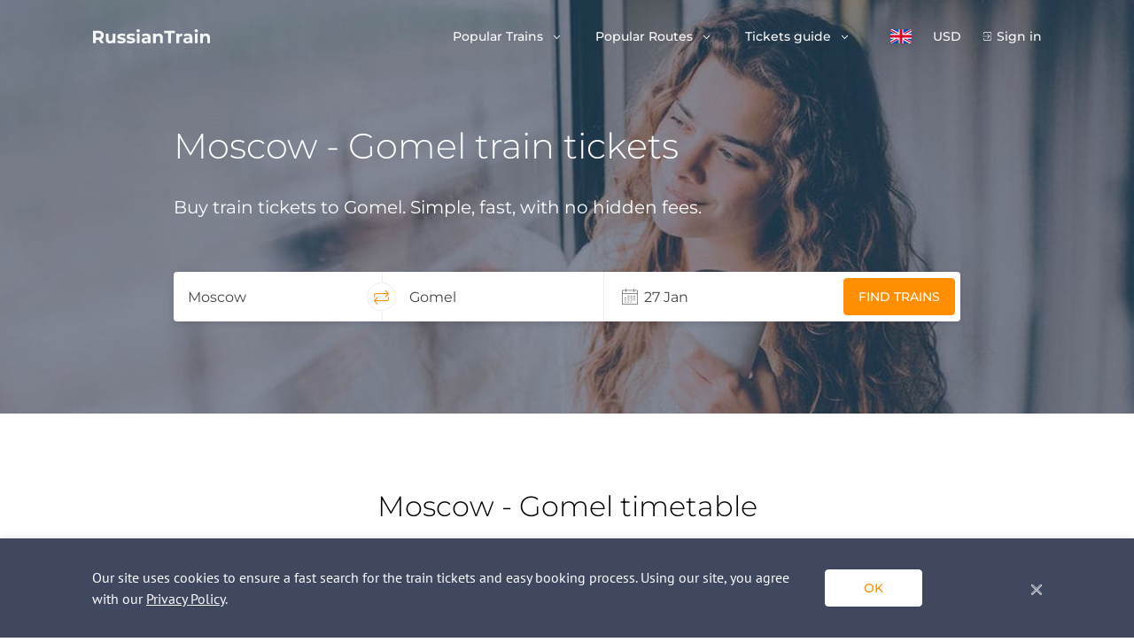

--- FILE ---
content_type: text/html; charset=UTF-8
request_url: https://www.russiantrain.com/routes/moscow-gomel
body_size: 9430
content:
<!DOCTYPE html>
<html lang="en">
<head>

<script>(function(w,d,s,l,i){w[l]=w[l]||[];w[l].push({'gtm.start':
new Date().getTime(),event:'gtm.js'});var f=d.getElementsByTagName(s)[0],
j=d.createElement(s),dl=l!='dataLayer'?'&l='+l:'';j.async=true;j.src=
'https://www.googletagmanager.com/gtm.js?id='+i+dl;f.parentNode.insertBefore(j,f);
})(window,document,'script','dataLayer', 'GTM-PJ9ZQ57');</script>

<title>Moscow - Gomel trains. Get Train Tickets Online.</title>
<meta charset="UTF-8">
<meta http-equiv="X-UA-Compatible" content="IE=edge">
<meta name="viewport" content="width=device-width, initial-scale=1">
<link href="https://fonts.googleapis.com/css?family=Montserrat:300,400,500,600,700" rel="stylesheet">
<link href="https://fonts.googleapis.com/css?family=PT+Sans" rel="stylesheet">
<meta name="csrf-param" content="_csrf-rt">
<meta name="csrf-token" content="pUS2y6F59COojJzR4hoZBDjNKRA-LSnYkH2sCBeLDxvWHemp9QyBVdHK5PyNKihMcr8RWXVsc7ToS-RlJuZEIg==">
<meta name="description" content="Buy train tickets from Moscow to Gomel. Find train times and prices and plan your Moscow - Gomel trip. Fast and simple online booking.">
<meta name="keywords" content="Moscow - Gomel train, train tickets, prices, timetable, online booking">
<link href="https://www.russiantrain.com/routes/moscow-gomel" rel="canonical">
<link href="https://www.russiantrain.com/routes/moscow-gomel" rel="alternate" hreflang="en">
<link href="https://www.russiantrain.com/fr/routes/moscow-gomel" rel="alternate" hreflang="fr">
<link href="https://www.russiantrain.com/es/routes/moscow-gomel" rel="alternate" hreflang="es">
<link href="https://www.russiantrain.com/it/routes/moscow-gomel" rel="alternate" hreflang="it">
<link href="https://www.russiantrain.com/pt/routes/moscow-gomel" rel="alternate" hreflang="pt">
<link href="https://www.russiantrain.com/de/routes/moscow-gomel" rel="alternate" hreflang="de">
<link href="/static/newDesign/common/bootstrap.min.css?v=1582635070" rel="stylesheet">
<link href="/assets/css-compress/17ca7144747db3ecb3dbbf3a75febd8b.css?v=1688072239" rel="stylesheet">
<script>var maptilerUrl="e73d3a05-93e7-487f-957a-38da3f0d6ad8";
var searchSuggestions=[{"data":2000000,"value":"Moscow","sort":375},{"data":2004000,"value":"St. Petersburg","sort":374},{"data":1000001,"value":"Helsinki","sort":369},{"data":2034137,"value":"Vladivostok","sort":367},{"data":2060615,"value":"Kazan","sort":372},{"data":2030000,"value":"Yekaterinburg","sort":366},{"data":2060001,"value":"Nizhny Novgorod","sort":368},{"data":2044000,"value":"Novosibirsk","sort":357},{"data":2054000,"value":"Irkutsk","sort":373}];
var exchanges={"EUR":"0.011963","RUB":"1.000000","USD":"0.013531"};
var apiUrl="https:\/\/api.russiantrain.com\/";
var ajaxBaseUrl="\/";
var lang="en";
var baseUrl="https:\/\/www.russiantrain.com\/";
var isIm=true;</script></head>
<body class="menu-transparent">
<noscript>
<iframe src="https://www.googletagmanager.com/ns.html?id=GTM-PJ9ZQ57"
height="0" width="0"
style="display:none;visibility:hidden">
</iframe>
</noscript>

<script>
(function (w, d, t, r, u) {
var f, n, i;
w[u] = w[u] || [], f = function () {
var o = {ti: "26027136"};
o.q = w[u], w[u] = new UET(o), w[u].push("pageLoad")
}, n = d.createElement(t), n.src = r, n.async = 1, n.onload = n.onreadystatechange = function () {
var s = this.readyState;
s && s !== "loaded" && s !== "complete" || (f(), n.onload = n.onreadystatechange = null)
}, i = d.getElementsByTagName(t)[0], i.parentNode.insertBefore(n, i)
})(window, document, "script", "//bat.bing.com/bat.js", "uetq");
</script>
<div class="wrapper">
<header class="header ">
<div class="container">
<div class="row">
<div class="col-12 header__container">
<nav class="navbar navbar-expand-lg d-flex justify-content-between">
<a class="d-block navbar__logo" href="/">
<svg xmlns="http://www.w3.org/2000/svg" width="133" height="17" viewBox="0 0 133 17">
<path fill="#F5F6F7" fill-rule="evenodd"
d="M9.921 15.839l-2.7-3.925H4.24v3.925H1V1.751h6.06c1.241 0 2.318.208 3.231.624.914.416 1.617 1.006 2.11 1.77.494.766.74 1.671.74 2.718 0 1.046-.25 1.949-.75 2.707-.5.758-1.21 1.338-2.13 1.74l3.14 4.529h-3.48zm-.06-8.976c0-.792-.253-1.399-.76-1.821-.507-.423-1.247-.634-2.22-.634H4.24v4.91h2.64c.973 0 1.713-.214 2.22-.644.507-.43.76-1.033.76-1.811zM26.324 5.01V15.84h-2.96v-1.288a4.14 4.14 0 0 1-1.48 1.077 4.632 4.632 0 0 1-1.861.372c-1.414 0-2.534-.41-3.36-1.228-.827-.818-1.24-2.032-1.24-3.642V5.01h3.12v5.656c0 1.744.726 2.616 2.18 2.616.747 0 1.347-.245 1.8-.735.454-.49.68-1.217.68-2.183V5.01h3.12zM32.844 16c-.893 0-1.766-.11-2.62-.332-.853-.221-1.533-.5-2.04-.835l1.04-2.254c.48.308 1.06.56 1.74.754.68.195 1.347.292 2 .292 1.321 0 1.981-.329 1.981-.986 0-.309-.18-.53-.54-.664-.36-.134-.913-.248-1.66-.342-.88-.134-1.607-.289-2.18-.463a3.38 3.38 0 0 1-1.49-.926c-.42-.443-.63-1.073-.63-1.892 0-.684.196-1.291.59-1.821.393-.53.966-.943 1.72-1.238.753-.295 1.643-.443 2.67-.443.76 0 1.517.084 2.27.252.754.168 1.377.399 1.87.694l-1.04 2.234a6.18 6.18 0 0 0-3.1-.805c-.667 0-1.167.094-1.5.282-.334.188-.5.43-.5.724 0 .336.18.57.54.705.36.134.933.261 1.72.382.88.148 1.6.305 2.16.473.56.168 1.047.473 1.46.916.414.443.62 1.06.62 1.851 0 .671-.2 1.268-.6 1.792-.4.523-.983.929-1.75 1.217-.767.289-1.677.433-2.73.433zm10.622 0c-.893 0-1.766-.11-2.62-.332-.853-.221-1.534-.5-2.04-.835l1.04-2.254c.48.308 1.06.56 1.74.754.68.195 1.347.292 2 .292 1.32 0 1.98-.329 1.98-.986 0-.309-.18-.53-.54-.664-.36-.134-.913-.248-1.66-.342-.88-.134-1.606-.289-2.18-.463a3.38 3.38 0 0 1-1.49-.926c-.42-.443-.63-1.073-.63-1.892 0-.684.196-1.291.59-1.821.393-.53.967-.943 1.72-1.238.754-.295 1.644-.443 2.67-.443.76 0 1.517.084 2.27.252.754.168 1.378.399 1.871.694l-1.04 2.234a6.18 6.18 0 0 0-3.1-.805c-.667 0-1.167.094-1.5.282-.334.188-.5.43-.5.724 0 .336.18.57.54.705.36.134.933.261 1.72.382.88.148 1.6.305 2.16.473.56.168 1.047.473 1.46.916.414.443.62 1.06.62 1.851 0 .671-.2 1.268-.6 1.792-.4.523-.983.929-1.75 1.217-.767.289-1.677.433-2.73.433zm7.001-10.989h3.121V15.84h-3.12V5.011zm1.56-1.51c-.573 0-1.04-.167-1.4-.502a1.636 1.636 0 0 1-.54-1.248c0-.496.18-.912.54-1.248.36-.335.827-.503 1.4-.503.574 0 1.04.161 1.4.483.361.322.541.725.541 1.208 0 .523-.18.956-.54 1.298-.36.342-.827.513-1.4.513zm8.802 1.35c1.667 0 2.947.398 3.84 1.197.894.798 1.34 2.002 1.34 3.612v6.179h-2.92v-1.348C62.503 15.497 61.41 16 59.81 16c-.827 0-1.544-.14-2.15-.423-.607-.281-1.07-.67-1.39-1.167a3.052 3.052 0 0 1-.48-1.69c0-1.007.376-1.798 1.13-2.375.753-.577 1.916-.866 3.49-.866h2.48c0-.684-.206-1.21-.62-1.58-.413-.369-1.033-.553-1.86-.553-.573 0-1.137.09-1.69.272a4.462 4.462 0 0 0-1.41.734l-1.12-2.194c.586-.415 1.29-.737 2.11-.966a9.4 9.4 0 0 1 2.53-.342zm-.24 9.036c.533 0 1.007-.124 1.42-.373.414-.248.707-.613.88-1.096V11.31h-2.14c-1.28 0-1.92.422-1.92 1.268 0 .402.156.72.47.956.313.234.743.352 1.29.352zM75.371 4.85c1.334 0 2.41.403 3.23 1.208.82.805 1.23 1.999 1.23 3.582v6.199h-3.12v-5.716c0-.858-.186-1.5-.56-1.922-.373-.422-.913-.634-1.62-.634-.787 0-1.413.245-1.88.735-.467.49-.7 1.217-.7 2.184v5.353h-3.12V5.011h2.98V6.28a4.137 4.137 0 0 1 1.54-1.056 5.337 5.337 0 0 1 2.02-.373zm10.402-.442h-4.48V1.75h12.201v2.657h-4.48v11.431h-3.241V4.408zM97.995 6.44c.373-.523.876-.919 1.51-1.187.633-.269 1.363-.403 2.19-.403v2.898c-.346-.026-.58-.04-.7-.04-.893 0-1.593.252-2.1.755-.507.503-.76 1.258-.76 2.264v5.112h-3.12V5.011h2.98v1.43zm9.981-1.59c1.667 0 2.947.4 3.84 1.198.894.798 1.341 2.002 1.341 3.612v6.179h-2.92v-1.348c-.587 1.006-1.68 1.509-3.28 1.509-.828 0-1.545-.14-2.151-.423-.607-.281-1.07-.67-1.39-1.167a3.052 3.052 0 0 1-.48-1.69c0-1.007.376-1.798 1.13-2.375.753-.577 1.917-.866 3.49-.866h2.48c0-.684-.206-1.21-.62-1.58-.413-.369-1.033-.553-1.86-.553-.573 0-1.137.09-1.69.272a4.462 4.462 0 0 0-1.41.734l-1.12-2.194c.586-.415 1.29-.737 2.11-.966a9.4 9.4 0 0 1 2.53-.342zm-.24 9.037c.534 0 1.007-.124 1.42-.373.414-.248.707-.613.88-1.096V11.31h-2.14c-1.28 0-1.92.422-1.92 1.268 0 .402.157.72.47.956.313.234.743.352 1.29.352zm8.241-8.876h3.12V15.84h-3.12V5.011zm1.56-1.51c-.573 0-1.04-.167-1.4-.502a1.636 1.636 0 0 1-.54-1.248c0-.496.18-.912.54-1.248.36-.335.827-.503 1.4-.503.574 0 1.04.161 1.4.483.36.322.541.725.541 1.208 0 .523-.18.956-.54 1.298-.36.342-.827.513-1.4.513zm11.002 1.35c1.334 0 2.41.402 3.23 1.207.82.805 1.231 1.999 1.231 3.582v6.199h-3.12v-5.716c0-.858-.187-1.5-.56-1.922-.374-.422-.914-.634-1.62-.634-.788 0-1.414.245-1.881.735-.467.49-.7 1.217-.7 2.184v5.353h-3.12V5.011h2.98V6.28a4.137 4.137 0 0 1 1.54-1.056 5.337 5.337 0 0 1 2.02-.373z"/>
</svg>
</a>
<div class="hamburger hamburger--slider d-lg-none rtjs-menu-button" data-toggle="collapse"
data-target="#mainMenu" aria-controls="mainMenu" aria-expanded="false"
aria-label="Toggle navigation">
<div class="hamburger-box">
<div class="hamburger-inner"></div>
</div>
</div>
<div class="collapse navbar-collapse flex-grow-0">
<ul class="navbar-nav mr-auto pt-6 pt-lg-0">
<li class="nav-item dropdown">
<a href="#" class="nav-link dropdown-toggle d-flex align-items-center d-lg-block py-4 py-lg-0" role="button"
data-toggle="dropdown" aria-haspopup="true" aria-expanded="false">
Popular Trains </a>
<div class="dropdown-menu shadow-1" aria-labelledby="navbarDropdown">
<div class="d-flex d-lg-none dropdown-back">
Popular Trains </div>
<a class="dropdown-item" href="/sapsan">Sapsan</a> <a class="dropdown-item" href="/allegro">Allegro</a> <a class="dropdown-item" href="/trains">All trains</a> </div>
</li>
<li class="nav-item dropdown">
<a href="#" class="nav-link dropdown-toggle d-flex align-items-center d-lg-block py-4 py-lg-0" role="button"
data-toggle="dropdown" aria-haspopup="true" aria-expanded="false">
Popular Routes </a>
<div class="dropdown-menu shadow-1" aria-labelledby="navbarDropdown">
<div class="d-flex d-lg-none dropdown-back">
Popular Routes </div>
<a class="dropdown-item" href="/routes/moscow-st-petersburg">Moscow - St. Petersburg</a> <a class="dropdown-item" href="/routes/helsinki-st-petersburg">Helsinki - St. Petersburg</a> <a class="dropdown-item" href="/trans_siberian">Trans-Siberian</a> <a class="dropdown-item" href="/routes">All routes and timetables</a> </div>
</li>
<li class="nav-item dropdown">
<a href="#" class="nav-link dropdown-toggle d-flex align-items-center d-lg-block py-4 py-lg-0" role="button"
data-toggle="dropdown" aria-haspopup="true" aria-expanded="false">
Tickets guide </a>
<div class="dropdown-menu shadow-1" aria-labelledby="navbarDropdown">
<div class="d-flex d-lg-none dropdown-back">
Tickets guide </div>
<a class="dropdown-item" href="/train_types">Russian train types</a> <a class="dropdown-item" href="/carriage_classes">Carriage classes of Russian trains</a> <a class="dropdown-item" href="/st_petersburg_railway_stations">St. Petersburg Railway Stations</a> <a class="dropdown-item" href="/moscow_railway_stations">Moscow Railway Stations</a> <a class="dropdown-item" href="/train_tickets">Ticket types</a> <a class="dropdown-item" href="/group_travel">Group travel</a> <a class="dropdown-item" href="/child_policy">Child policy</a> <a class="dropdown-item" href="/change_tickets">Change ticket request</a> <a class="dropdown-item" href="/cancel_tickets">Cancel Tickets</a> </div>
</li>
<li class="nav-item dropdown-click lang">
<a class="nav-link dropdown-toggle lang__selected d-flex align-items-center d-lg-block py-4 py-lg-0"
href="#" role="button"
data-toggle="dropdown" aria-haspopup="true" aria-expanded="false">
<div class="lang__menu-item shadow-1 lang__menu-item--en"><span class="lang-name">English</span></div> </a>
<div class="dropdown-menu lang__menu shadow-1" aria-labelledby="navbarDropdown">
<div class="d-flex d-lg-none dropdown-back"><div class="lang__menu-item shadow-1 lang__menu-item--en"></div> Language </div>
<a href="/routes/moscow-gomel"><div class="lang__menu-item lang__menu-item--en"><span class="lang-name">English</span></div></a> <a href="/fr/routes/moscow-gomel"><div class="lang__menu-item lang__menu-item--fr"><span class="lang-name">Francês</span></div></a> <a href="/es/routes/moscow-gomel"><div class="lang__menu-item lang__menu-item--es"><span class="lang-name">Español</span></div></a> <a href="/it/routes/moscow-gomel"><div class="lang__menu-item lang__menu-item--it"><span class="lang-name">Italiano</span></div></a> <a href="/pt/routes/moscow-gomel"><div class="lang__menu-item lang__menu-item--pt"><span class="lang-name">Português</span></div></a> <a href="/de/routes/moscow-gomel"><div class="lang__menu-item lang__menu-item--de"><span class="lang-name">Deutsch</span></div></a> </div>
</li>
<li class="nav-item dropdown-click currency pb-6 py-lg-0">
<a class="nav-link dropdown-toggle currency__selected d-flex align-items-center d-lg-block py-4 py-lg-0"
href="#" role="button"
data-toggle="dropdown" aria-haspopup="true" aria-expanded="false">
USD </a>
<div class="dropdown-menu currency__menu shadow-1" aria-labelledby="navbarDropdown">
<div class="d-flex d-lg-none dropdown-back">Currency</div>
<div class="currency__menu-item" data-currency="USD" style="display:none">USD</div> <div class="currency__menu-item" data-currency="RUB" style="display:block">RUB</div> <div class="currency__menu-item" data-currency="EUR" style="display:block">EUR</div> </div>
</li>
<li class="nav-item sign-in py-4 py-lg-0">
<a class="nav-link sign-in__item" href="/login">Sign in</a> </li>
</ul>
</div>
</nav>
</div>
</div>
</div>
</header>
<div class="header__fixed">
<div class="container">
<div class="row">
<div class="col-12 header__fixed-wrapper"></div>
</div>
</div>
</div>
<div id="quick-request-container"></div>
<div class="main-content">
<section class="route-banner route-banner-bg--default rtjs-banner"><div class="container">
<div class="row">
<div class="col-12 col-lg-10 offset-lg-1">
<h1 class="route-banner__title mb-4 mb-md-8">
Moscow - Gomel train tickets </h1>
</div>
<div class="col-12 col-sm-8 col-md-8 offset-lg-1">
<div class="route-banner__text mb-15">
Buy train tickets to Gomel. Simple, fast, with no hidden fees. </div>
</div>
<div class="col-12 col-lg-10 offset-lg-1 banner-form-wrapper">
<div class="fixed-form" data-field-depart='#cityFrom' data-field-arrival='#cityTo' data-field-depart-code='[name="codeFrom"]' data-field-arrival-code='[name="codeTo"]' data-field-date-range='#dateRange'>
<form class="align-items-stretch align-items-md-center d-flex flex-column flex-md-row justify-content-center m-auto header-search shadow-1 pb-4 pb-md-0" action="/search-im" method="get"> <div class="align-items-center d-flex flex-grow-1 header-search__item">
<input type="text" id="cityFrom" class="header-search__input" value="Moscow" placeholder="Departure city"> <span class="search-form-error search-form-error-hidden" data-field="depart"></span> <input type="hidden" name="codeFrom" value="2000000"> <span class="search-form-error search-form-error-hidden" data-field="code"></span> <span class="align-items-center d-flex header-search__reverse justify-content-center"><i
class="rt-icons icon-exchange"></i></span>
</div>
<div class="align-items-center d-flex flex-grow-1 header-search__item">
<input type="text" id="cityTo" class="header-search__input" value="Gomel" placeholder="Arrival city"> <span class="search-form-error search-form-error-hidden" data-field="arrival"></span> <input type="hidden" name="codeTo" value="2100100"> <span class="search-form-error search-form-error-hidden" data-field="arrival-code"></span> <span class="search-form-error search-form-error-hidden" data-field="code"></span> </div>
<div class="align-items-center d-flex flex-grow-1 header-search__item">
<input type="text" id="dateRange" class="header-search__input header-search__input--date" readonly placeholder="Select dates" autocomplete="off" data-one-way="ONE WAY" data-roundtrip="RETURN"> <span class="search-form-error search-form-error-hidden" data-field="date-range"></span> <input type="hidden" name="dateDep"> <input type="hidden" name="dateRet"> </div>
<div class="align-items-center align-items-lg-end d-flex flex-grow-1 justify-content-start justify-content-md-end header-search__item flex-lg-column">
<button class="btn btn-orange" type="submit">Find trains</button>
</div>
</form></div>
</div>
</div>
</div>
</section>
<section class="route-table bg-white py-15 py-lg-20">
<div class="container">
<div class="row">
<div class="col-12">
<h2 class="route-table__title mb-8 text-left text-lg-center">
 Moscow - Gomel timetable </h2>
</div>
</div>
<div class="row">
<div class="col-12">
<table class="shadow-1" cellpadding="0" cellspacing="0" border="0">
<thead>
<tr>
<th>Departure time</th>
<th>Arrival time</th>
<th>Travel time</th>
<th>Train</th>
<th>Price from</th>
<th></th>
</tr>
</thead>
<tbody>
<tr >
<td data-label="Departure time">
<span>20:28</span> </td>
<td data-label="Arrival time">
<span>09:12</span> </td>
<td data-label="Travel time">
<span>12h 44m</span> </td>
<td data-label="Train">
<span>055Б</span> </td>
<td data-label="Price from">
<span data-base-price="5220">70.63 $</span> </td>
<td> <form class="search-form-widget-wrap" action="/search" method="get"> <input type="hidden" name="cityFrom" value="Moscow"> <input type="hidden" name="codeFrom" value="2000000"> <input type="hidden" name="cityTo" value="Gomel"> <input type="hidden" name="codeTo" value="2100100"> <input type="text" class="header-search__input header-search__input--date datepicker-hidden" name="dateDep" placeholder="Select dates" 0="dateDep" autocomplete="off"> <div class="d-flex justify-content-center search-widget-content"><div class="table-button d-flex justify-content-center align-items-center">
<i class="rt-icons icon-magnifier"></i>
</div></div> </form></td> </tr>
</tbody>
</table>
</div>
</div>
</div>
</section>
<section class="route-map">
<div class="container">
<div class="row">
<div class="col-12 col-lg-5 py-15">
<div class="route-map__info map-info">
<h2 class="map-info__title mb-8">
Moscow - Gomel route details </h2>
<div class="map-info__overview mb-8">
<div class="overview-title d-flex">
<i class="rt-icons icon-geo mr-3"></i>
<span>Route overview</span> </div>
<div class="map-info__table">
<table>
<tr>
<th>Fastest trip</th> <td>13h 36m</td> </tr>
<tr>
<th>Average journey time</th> <td>13h 36m</td> </tr>
<tr>
<th>Distance</th> <td>567 km</td> </tr>
</table>
</div>
</div>
<div class="map-info__overview">
<div class="overview-title d-flex">
<i class="rt-icons icon-train mr-3"></i>
<span>Trains overview</span> </div>
<div class="map-info__table">
<table>
<tr>
<th>First departure</th> <td>15:25</td> </tr>
<tr>
<th>Last departure</th> <td>15:25</td> </tr>
<tr>
<th>Trains per day</th> <td>1 - 1</td> </tr>
<tr>
<th>Price from</th> <td><span data-base-price="8558">115.80 $</span></td> </tr>
</table>
</div>
</div>
</div>
</div>
</div>
</div>
<div class="route-map__map--right">
<div class="map" id="map" data-coords='[{"latitude":"55.7522","longitude":"37.6156"},{"latitude":"55.7522","longitude":"37.6156"},{"latitude":null,"longitude":null},{"latitude":"54.7817","longitude":"32.04"},{"latitude":"53.9139","longitude":"30.3364"},{"latitude":"52.4239","longitude":"31.0132"},{"latitude":"52.4239","longitude":"31.0132"}]'></div>
<div class="markers" id="markers"></div> </div>
</section>
<section class="route-find-back py-15">
<div class="container">
<div class="row">
<div class="col-12">
<div class="route-find-back__icon d-flex justify-content-center align-items-center mx-sm-auto ml-4">
<img src="/static/newDesign/blocks/route/img/train-2.png" alt="">
</div>
<h2 class="route-find-back__title text-left text-sm-center my-8">
How do I get back to Moscow </h2>
<div class="route-find-back__text text-left text-sm-center">
Find train times and buy tickets from Gomel to Moscow </div>
<div class="route-find-back__button mt-8 text-left text-sm-center">
<a href="/routes/gomel-moscow" class="btn btn-orange">
Buy Ticket </a>
</div>
</div>
</div>
</div>
</section>
<section class="route-more bg-white pb-20 pb-sm-15 pt-15 py-lg-20">
<div class="container">
<div class="row">
<div class="col-12">
<h2 class="route-more__title mb-8 text-left text-lg-center">
Other travel ideas </h2>
</div>
</div>
<div class="row">
<div class="col-12 col-md-6 col-lg-4 mb-8 mb-lg-0">
<a href="/routes/moscow-st-petersburg"
class="route-more__item route-item shadow-1 d-flex flex-column justify-content-between">
<div class="route-item__title flex-grow-1">
Moscow - St. Petersburg </div>
<div class="route-item__button">
<i class="rt-icons icon-stroke"></i>
</div>
</a>
</div>
<div class="col-12 col-md-6 col-lg-4 mb-8 mb-lg-0">
<a href="/routes/gomel-st_petersburg"
class="route-more__item route-item shadow-1 d-flex flex-column justify-content-between">
<div class="route-item__title flex-grow-1">
Gomel - St. Petersburg </div>
<div class="route-item__button">
<i class="rt-icons icon-stroke"></i>
</div>
</a>
</div>
<div class="col-12 col-md-6 col-lg-4 mb-8 mb-lg-0">
<a href="/routes/gomel-minsk"
class="route-more__item route-item shadow-1 d-flex flex-column justify-content-between">
<div class="route-item__title flex-grow-1">
Gomel - Minsk </div>
<div class="route-item__button">
<i class="rt-icons icon-stroke"></i>
</div>
</a>
</div>
</div>
<div class="row">
<div class="col-12">
<div class="route-more__button mt-0 mt-lg-8 text-center">
<a href="/routes" class="btn btn-orange">
See All Routes </a>
</div>
</div>
</div>
</div>
</section>
<section class="crosslinks pt-15 pt-lg-20 pb-7 pb-lg-12">
<div class="container">
<div class="row">
<div class="col-12">
<h3 class="crosslinks__title text-left text-lg-center">
We picked these articles for you </h3>
</div>
</div>
<div class="row">
<div class="col-12 col-sm-6 align-items-stretch d-flex flex-column">
<a href="/train_types" class="align-items-center crosslinks__link d-flex justify-content-between">
<span>
Russian train types </span>
<i class="rt-icons icon-arrow-right" aria-hidden="true"></i>
</a>
</div>
<div class="col-12 col-sm-6 align-items-stretch d-flex flex-column">
<a href="/carriage_classes" class="align-items-center crosslinks__link d-flex justify-content-between">
<span>
Carriage classes of Russian trains </span>
<i class="rt-icons icon-arrow-right" aria-hidden="true"></i>
</a>
</div>
<div class="col-12 col-sm-6 align-items-stretch d-flex flex-column">
<a href="/train_tickets" class="align-items-center crosslinks__link d-flex justify-content-between">
<span>
Ticket types </span>
<i class="rt-icons icon-arrow-right" aria-hidden="true"></i>
</a>
</div>
<div class="col-12 col-sm-6 align-items-stretch d-flex flex-column">
<a href="/child_policy" class="align-items-center crosslinks__link d-flex justify-content-between">
<span>
Child policy </span>
<i class="rt-icons icon-arrow-right" aria-hidden="true"></i>
</a>
</div>
</div>
</div>
</section>
<div class="button-up"
data-name="route"
data-type="5">
<span class="btn btn-white-orange shadow-1">
Check Prices </span>
</div>
</div>
<div class="footer-spacer"></div>
</div>
<footer class="footer footer--white pt-10 pt-lg-15 pb-10">
<div class="container">
<div class="row">
<div id="accordionFooter" class="col-12 d-block d-lg-flex align-items-start justify-content-between footer-menu">
<div class="footer-menu__item w-100">
<div id="heading-1" class="footer-menu__title">
<div class="footer-menu__title-collapse align-items-center d-flex justify-content-between" data-toggle="collapse" data-target="#collapse-1" aria-expanded="false" aria-controls="collapse-1">
Search tickets <i class="rt-icons icon-arrow-down-navigate d-lg-none" aria-hidden="true"></i>
</div>
</div>
<div id="collapse-1" class="rtjs-footer-accordion collapse show" aria-labelledby="heading-1" data-parent="#accordionFooter">
<ul class="footer-menu__body">
<li>
<a href="/routes/st-petersburg-moscow">St. Petersburg - Moscow</a> </li>
<li>
<a href="/sapsan">Sapsan</a> </li>
<li>
<a href="/allegro">Allegro</a> </li>
<li>
<a href="/trans_siberian">Trans-Siberian</a> </li>
</ul>
</div>
</div>
<div class="footer-menu__item w-100">
<div id="heading-2" class="footer-menu__title">
<div class="footer-menu__title-collapse align-items-center d-flex justify-content-between" data-toggle="collapse" data-target="#collapse-2" aria-expanded="false" aria-controls="collapse-2">
FAQ <i class="rt-icons icon-arrow-down-navigate d-lg-none" aria-hidden="true"></i>
</div>
</div>
<div id="collapse-2" class="rtjs-footer-accordion collapse show" aria-labelledby="heading-2" data-parent="#accordionFooter">
<ul class="footer-menu__body">
<li>
<a href="/train_types">Russian train types</a> </li>
<li>
<a href="/carriage_classes">Carriage classes of Russian trains</a> </li>
<li>
<a href="/st_petersburg_railway_stations">St. Petersburg Railway Stations</a> </li>
<li>
<a href="/moscow_railway_stations">Moscow Railway Stations</a> </li>
<li>
<a href="/faq">Frequently asked questions</a> </li>
<li>
<a href="/important_information_about_etickets">Information on e-tickets</a> </li>
</ul>
</div>
</div>
<div class="footer-menu__item w-100">
<div id="heading-3" class="footer-menu__title">
<div class="footer-menu__title-collapse align-items-center d-flex justify-content-between" data-toggle="collapse" data-target="#collapse-3" aria-expanded="false" aria-controls="collapse-3">
Tickets Guide <i class="rt-icons icon-arrow-down-navigate d-lg-none" aria-hidden="true"></i>
</div>
</div>
<div id="collapse-3" class="rtjs-footer-accordion collapse show" aria-labelledby="heading-3" data-parent="#accordionFooter">
<ul class="footer-menu__body">
<li>
<a href="/routes">Routes & timetables</a> </li>
<li>
<a href="/group_travel">Group travel</a> </li>
<li>
<a href="/train_tickets">Ticket types</a> </li>
<li>
<a href="/child_policy">Child policy</a> </li>
<li>
<a href="/change_tickets">Change ticket request</a> </li>
<li>
<a href="/cancel_tickets">Cancel Tickets</a> </li>
</ul>
</div>
</div>
<div class="footer-menu__item w-100">
<div id="heading-4" class="footer-menu__title">
<div class="footer-menu__title-collapse align-items-center d-flex justify-content-between" data-toggle="collapse" data-target="#collapse-4" aria-expanded="false" aria-controls="collapse-4">
Affilate Program <i class="rt-icons icon-arrow-down-navigate d-lg-none" aria-hidden="true"></i>
</div>
</div>
<div id="collapse-4" class="rtjs-footer-accordion collapse show" aria-labelledby="heading-4" data-parent="#accordionFooter">
<ul class="footer-menu__body">
<li>
<a href="/for_partners">For website owners</a> </li>
<li>
<a href="/for_agents">For travel agents</a> </li>
</ul>
</div>
</div>
<div class="footer-menu__item w-100">
<div id="heading-5" class="footer-menu__title">
<div class="footer-menu__title-collapse align-items-center d-flex justify-content-between" data-toggle="collapse" data-target="#collapse-5" aria-expanded="false" aria-controls="collapse-5">
Contact us <i class="rt-icons icon-arrow-down-navigate d-lg-none" aria-hidden="true"></i>
</div>
</div>
<div id="collapse-5" class="rtjs-footer-accordion collapse show" aria-labelledby="heading-5" data-parent="#accordionFooter">
<ul class="footer-menu__body">
<li>
<a href="/about_us">About us</a> </li>
<li>
<a href="/contact_us">Contacts</a> </li>
</ul>
</div>
</div>
</div>
<div class="col-12 col-lg-4 payment-methods">
<div class="payment-methods__title">Payment methods</div>
<div class="d-flex flex-row">
<div class="payment-methods__item payment-methods__item--master-card d-flex flex-column align-items-center justify-content-center"></div>
<div class="payment-methods__item payment-methods__item--visa d-flex flex-column align-items-center justify-content-center"></div>

</div>
</div>
</div>
<div class="row">
<div class="col-12">
<hr class="mt-8 mt-lg-10 mb-4">
</div>
</div>
<div class="row">
<div class="col-12 col-sm-6 col-lg-3 mb-6 mb-sm-0 order-1">
<div class="footer-copyright">
<a href="#" class="footer-copyright__logo mb-2">
<svg xmlns="http://www.w3.org/2000/svg" width="133" height="17" viewBox="0 0 133 17">
<path fill="#F5F6F7" fill-rule="evenodd"
d="M9.921 15.839l-2.7-3.925H4.24v3.925H1V1.751h6.06c1.241 0 2.318.208 3.231.624.914.416 1.617 1.006 2.11 1.77.494.766.74 1.671.74 2.718 0 1.046-.25 1.949-.75 2.707-.5.758-1.21 1.338-2.13 1.74l3.14 4.529h-3.48zm-.06-8.976c0-.792-.253-1.399-.76-1.821-.507-.423-1.247-.634-2.22-.634H4.24v4.91h2.64c.973 0 1.713-.214 2.22-.644.507-.43.76-1.033.76-1.811zM26.324 5.01V15.84h-2.96v-1.288a4.14 4.14 0 0 1-1.48 1.077 4.632 4.632 0 0 1-1.861.372c-1.414 0-2.534-.41-3.36-1.228-.827-.818-1.24-2.032-1.24-3.642V5.01h3.12v5.656c0 1.744.726 2.616 2.18 2.616.747 0 1.347-.245 1.8-.735.454-.49.68-1.217.68-2.183V5.01h3.12zM32.844 16c-.893 0-1.766-.11-2.62-.332-.853-.221-1.533-.5-2.04-.835l1.04-2.254c.48.308 1.06.56 1.74.754.68.195 1.347.292 2 .292 1.321 0 1.981-.329 1.981-.986 0-.309-.18-.53-.54-.664-.36-.134-.913-.248-1.66-.342-.88-.134-1.607-.289-2.18-.463a3.38 3.38 0 0 1-1.49-.926c-.42-.443-.63-1.073-.63-1.892 0-.684.196-1.291.59-1.821.393-.53.966-.943 1.72-1.238.753-.295 1.643-.443 2.67-.443.76 0 1.517.084 2.27.252.754.168 1.377.399 1.87.694l-1.04 2.234a6.18 6.18 0 0 0-3.1-.805c-.667 0-1.167.094-1.5.282-.334.188-.5.43-.5.724 0 .336.18.57.54.705.36.134.933.261 1.72.382.88.148 1.6.305 2.16.473.56.168 1.047.473 1.46.916.414.443.62 1.06.62 1.851 0 .671-.2 1.268-.6 1.792-.4.523-.983.929-1.75 1.217-.767.289-1.677.433-2.73.433zm10.622 0c-.893 0-1.766-.11-2.62-.332-.853-.221-1.534-.5-2.04-.835l1.04-2.254c.48.308 1.06.56 1.74.754.68.195 1.347.292 2 .292 1.32 0 1.98-.329 1.98-.986 0-.309-.18-.53-.54-.664-.36-.134-.913-.248-1.66-.342-.88-.134-1.606-.289-2.18-.463a3.38 3.38 0 0 1-1.49-.926c-.42-.443-.63-1.073-.63-1.892 0-.684.196-1.291.59-1.821.393-.53.967-.943 1.72-1.238.754-.295 1.644-.443 2.67-.443.76 0 1.517.084 2.27.252.754.168 1.378.399 1.871.694l-1.04 2.234a6.18 6.18 0 0 0-3.1-.805c-.667 0-1.167.094-1.5.282-.334.188-.5.43-.5.724 0 .336.18.57.54.705.36.134.933.261 1.72.382.88.148 1.6.305 2.16.473.56.168 1.047.473 1.46.916.414.443.62 1.06.62 1.851 0 .671-.2 1.268-.6 1.792-.4.523-.983.929-1.75 1.217-.767.289-1.677.433-2.73.433zm7.001-10.989h3.121V15.84h-3.12V5.011zm1.56-1.51c-.573 0-1.04-.167-1.4-.502a1.636 1.636 0 0 1-.54-1.248c0-.496.18-.912.54-1.248.36-.335.827-.503 1.4-.503.574 0 1.04.161 1.4.483.361.322.541.725.541 1.208 0 .523-.18.956-.54 1.298-.36.342-.827.513-1.4.513zm8.802 1.35c1.667 0 2.947.398 3.84 1.197.894.798 1.34 2.002 1.34 3.612v6.179h-2.92v-1.348C62.503 15.497 61.41 16 59.81 16c-.827 0-1.544-.14-2.15-.423-.607-.281-1.07-.67-1.39-1.167a3.052 3.052 0 0 1-.48-1.69c0-1.007.376-1.798 1.13-2.375.753-.577 1.916-.866 3.49-.866h2.48c0-.684-.206-1.21-.62-1.58-.413-.369-1.033-.553-1.86-.553-.573 0-1.137.09-1.69.272a4.462 4.462 0 0 0-1.41.734l-1.12-2.194c.586-.415 1.29-.737 2.11-.966a9.4 9.4 0 0 1 2.53-.342zm-.24 9.036c.533 0 1.007-.124 1.42-.373.414-.248.707-.613.88-1.096V11.31h-2.14c-1.28 0-1.92.422-1.92 1.268 0 .402.156.72.47.956.313.234.743.352 1.29.352zM75.371 4.85c1.334 0 2.41.403 3.23 1.208.82.805 1.23 1.999 1.23 3.582v6.199h-3.12v-5.716c0-.858-.186-1.5-.56-1.922-.373-.422-.913-.634-1.62-.634-.787 0-1.413.245-1.88.735-.467.49-.7 1.217-.7 2.184v5.353h-3.12V5.011h2.98V6.28a4.137 4.137 0 0 1 1.54-1.056 5.337 5.337 0 0 1 2.02-.373zm10.402-.442h-4.48V1.75h12.201v2.657h-4.48v11.431h-3.241V4.408zM97.995 6.44c.373-.523.876-.919 1.51-1.187.633-.269 1.363-.403 2.19-.403v2.898c-.346-.026-.58-.04-.7-.04-.893 0-1.593.252-2.1.755-.507.503-.76 1.258-.76 2.264v5.112h-3.12V5.011h2.98v1.43zm9.981-1.59c1.667 0 2.947.4 3.84 1.198.894.798 1.341 2.002 1.341 3.612v6.179h-2.92v-1.348c-.587 1.006-1.68 1.509-3.28 1.509-.828 0-1.545-.14-2.151-.423-.607-.281-1.07-.67-1.39-1.167a3.052 3.052 0 0 1-.48-1.69c0-1.007.376-1.798 1.13-2.375.753-.577 1.917-.866 3.49-.866h2.48c0-.684-.206-1.21-.62-1.58-.413-.369-1.033-.553-1.86-.553-.573 0-1.137.09-1.69.272a4.462 4.462 0 0 0-1.41.734l-1.12-2.194c.586-.415 1.29-.737 2.11-.966a9.4 9.4 0 0 1 2.53-.342zm-.24 9.037c.534 0 1.007-.124 1.42-.373.414-.248.707-.613.88-1.096V11.31h-2.14c-1.28 0-1.92.422-1.92 1.268 0 .402.157.72.47.956.313.234.743.352 1.29.352zm8.241-8.876h3.12V15.84h-3.12V5.011zm1.56-1.51c-.573 0-1.04-.167-1.4-.502a1.636 1.636 0 0 1-.54-1.248c0-.496.18-.912.54-1.248.36-.335.827-.503 1.4-.503.574 0 1.04.161 1.4.483.36.322.541.725.541 1.208 0 .523-.18.956-.54 1.298-.36.342-.827.513-1.4.513zm11.002 1.35c1.334 0 2.41.402 3.23 1.207.82.805 1.231 1.999 1.231 3.582v6.199h-3.12v-5.716c0-.858-.187-1.5-.56-1.922-.374-.422-.914-.634-1.62-.634-.788 0-1.414.245-1.881.735-.467.49-.7 1.217-.7 2.184v5.353h-3.12V5.011h2.98V6.28a4.137 4.137 0 0 1 1.54-1.056 5.337 5.337 0 0 1 2.02-.373z"/>
</svg>
</a>
<div class="footer-copyright__text">© 2003 - 2026 «Anyday travel ltd»</div>
</div>
</div>
<div class="col-12 col-lg-6 order-3 order-lg-2 d-flex align-items-end mt-4 mt-sm-3 mt-md-4 mt-lg-0">
<div class="footer-copyright__text">
Tickets are provided by partners, including RZD-CPR Agreement N 299, FPC Agreement N FPC-22-316
Ticket prices are inclusive of service charge. This is a non-official OAO RZD website.
<p><br/>LLC "Anyday travel" (+7 921 327 30 40, from 8 a.m. till 9 p.m. GMT+3)
<br/>Minsk, Yakuba Kolasa street, 73/2 - 19 (info@russiantrain.com)
<br/>Registered by the Minsk Gorispolkom 9.03.2023 (TIN: 193676728)</p>
<p><img src="/img/bepaid_logos.svg" style="width: 100%;"></p>
</div>
</div>
<div class="col-12 col-sm-6 col-lg-3 order-2 order-lg-3 d-flex justify-content-sm-end">
<p>
<button class="btn btn-white-border quick-request-call">
Quick Request </button>
</p>
</div>
</div>
</div>
</footer>





<script>
//try {
// var pageTracker = _gat._createTracker("UA-431679-27");
// pageTracker._trackPageview();
//    // _gaq.push(['_setCustomVar', //, //, //]);
//  //} catch (err) {
// console.warn("error");
//}
//window.onerror = function (msg, url, line) {
// var preventErrorAlert = true;
// _gaq.push(["_trackEvent", "JS Error", msg, navigator.userAgent + " -> " + url + " : " + line, 0, true]);
// return preventErrorAlert;
//};
//jQuery.error = function (message) {
// _gaq.push(["_trackEvent", "jQuery Error", message, navigator.userAgent, 0, true]);
//}
(function (i, s, o, g, r, a, m) {
i['GoogleAnalyticsObject'] = r;
i[r] = i[r] || function () {
(i[r].q = i[r].q || []).push(arguments)
}, i[r].l = 1 * new Date();
a = s.createElement(o),
m = s.getElementsByTagName(o)[0];
a.async = 1;
a.src = g;
m.parentNode.insertBefore(a, m)
})(window, document, 'script', '//www.google-analytics.com/analytics.js', 'ga');
ga('create', 'UA-431679-27', 'auto');
ga('require', 'displayfeatures');
ga('set', 'dimension1', 'final_newDesign');
ga('set', 'dimension2', '0');
ga('set', 'dimension3', 'p2_im_mode_false_50');
ga('send', 'pageview');
</script>
<script src="https://ajax.googleapis.com/ajax/libs/jquery/3.2.1/jquery.min.js"></script>
<script src="/static/newDesign/plugins/daterangepicker/moment.min.js?v=1548937519"></script>
<script src="/static/newDesign/plugins/daterangepicker/daterangepicker.js?v=1573026716"></script>
<script src="https://cdnjs.cloudflare.com/ajax/libs/moment.js/2.20.1/moment-with-locales.min.js"></script>
<script src="/static/newDesign/plugins/osm/build/ol.js?v=1573026716"></script>
<script src="/assets/js-compress/81b4ed832589af5cf1d2eeb5f9a49a49.js?v=1657183264"></script>
<script>jQuery(function ($) {
});</script></body></html>

--- FILE ---
content_type: text/css
request_url: https://www.russiantrain.com/assets/css-compress/17ca7144747db3ecb3dbbf3a75febd8b.css?v=1688072239
body_size: 17544
content:
html{line-height:1.15;-webkit-text-size-adjust:100%}body{margin:0}main{display:block}h1{font-size:2em;margin:0.67em 0}hr{box-sizing:content-box;height:0;overflow:visible}pre{font-family:monospace,monospace;font-size:1em}a{background-color:transparent}abbr[title]{border-bottom:none;text-decoration:underline;text-decoration:underline dotted}b,strong{font-weight:bolder}code,kbd,samp{font-family:monospace,monospace;font-size:1em}small{font-size:80%}sub,sup{font-size:75%;line-height:0;position:relative;vertical-align:baseline}sub{bottom:-0.25em}sup{top:-0.5em}img{border-style:none}button,input,optgroup,select,textarea{font-family:inherit;font-size:100%;line-height:1.15;margin:0}button,input{overflow:visible}button,select{text-transform:none}button,[type="button"],[type="reset"],[type="submit"]{-webkit-appearance:button}button::-moz-focus-inner,[type="button"]::-moz-focus-inner,[type="reset"]::-moz-focus-inner,[type="submit"]::-moz-focus-inner{border-style:none;padding:0}button:-moz-focusring,[type="button"]:-moz-focusring,[type="reset"]:-moz-focusring,[type="submit"]:-moz-focusring{outline:1px dotted ButtonText}fieldset{padding:0.35em 0.75em 0.625em}legend{box-sizing:border-box;color:inherit;display:table;max-width:100%;padding:0;white-space:normal}progress{vertical-align:baseline}textarea{overflow:auto}[type="checkbox"],[type="radio"]{box-sizing:border-box;padding:0}[type="number"]::-webkit-inner-spin-button,[type="number"]::-webkit-outer-spin-button{height:auto}[type="search"]{-webkit-appearance:textfield;outline-offset:-2px}[type="search"]::-webkit-search-decoration{-webkit-appearance:none}::-webkit-file-upload-button{-webkit-appearance:button;font:inherit}details{display:block}summary{display:list-item}template{display:none}[hidden]{display:none}@font-face{font-family:'fontello';src:url('/static/newDesign/carcass/fonts/fontello/fontello.eot');src:url('/static/newDesign/carcass/fonts/fontello/fontello.eot#iefix') format('embedded-opentype'), url('/static/newDesign/carcass/fonts/fontello/fontello.woff2') format('woff2'), url('/static/newDesign/carcass/fonts/fontello/fontello.woff') format('woff'), url('/static/newDesign/carcass/fonts/fontello/fontello.ttf') format('truetype'), url('/static/newDesign/carcass/fonts/fontello/fontello.svg#fontello') format('svg');font-weight:normal;font-style:normal}[class^="icon-"]:before,[class*=" icon-"]:before{font-family:"fontello";font-style:normal;font-weight:normal;speak:none;display:inline-block;text-decoration:inherit;text-align:center;font-variant:normal;text-transform:none;-webkit-font-smoothing:antialiased;-moz-osx-font-smoothing:grayscale}.icon-icon-sign-in:before{content:'\e800'}.icon-arrow-down-navigate:before{content:'\e801'}.icon-calendar:before{content:'\e802'}.icon-unlocked:before{content:'\e803'}.icon-card-icon:before{content:'\e804'}.icon-exchange:before{content:'\e805'}.icon-cardholder:before{content:'\e806'}.icon-cross:before{content:'\e807'}.icon-train:before{content:'\e808'}.icon-arrow-up:before{content:'\e809'}.icon-plus:before{content:'\e80a'}.icon-minus:before{content:'\e80b'}.icon-email:before{content:'\e80c'}.icon-arrow-right:before{content:'\e80f'}.icon-magnifier:before{content:'\e810'}.icon-sapsan:before{content:'\e811'}.icon-stroke:before{content:'\e812'}.icon-train-big:before{content:'\e815'}.icon-geo:before{content:'\e816'}.icon-ticket:before{content:'\e818'}.icon-timer:before{content:'\e819'}.icon-arrow-down:before{content:'\e81a'}.icon-sort-up:before{content:'\e829'}.icon-icon-reccomented:before{content:'\e830'}.icon-fax:before{content:'\e831'}.icon-phone:before{content:'\e832'}.icon-phone-mini:before{content:'\e833'}.icon-whats-app:before{content:'\e834'}.icon-questions-circular:before{content:'\e835'}.icon-metro-spb:before{content:'\e836'}.icon-metro-moscow:before{content:'\e837'}.icon-plus-1:before{content:'\e838'}.icon-star:before{content:'\e839'}.icon-delete:before{content:'\e83a'}.icon-edit:before{content:'\e83b'}.icon-arrow-long:before{content:'\e83c'}.icon-close-new:before{content:'\e83d'}.icon-refresh:before{content:'\e83e'}.icon-paper-ticket:before{content:'\e83f'}.icon-i-information:before{content:'\e840'}.icon-city-route-train:before{content:'\e841'}.icon-icon-sign-in:before{content:'\e800'}.icon-arrow-down-navigate:before{content:'\e801'}.icon-calendar:before{content:'\e802'}.icon-unlocked:before{content:'\e803'}.icon-card-icon:before{content:'\e804'}.icon-exchange:before{content:'\e805'}.icon-cardholder:before{content:'\e806'}.icon-cross:before{content:'\e807'}.icon-train:before{content:'\e808'}.icon-arrow-up:before{content:'\e809'}.icon-plus:before{content:'\e80a'}.icon-minus:before{content:'\e80b'}.icon-email:before{content:'\e80c'}.icon-arrow-right:before{content:'\e80f'}.icon-magnifier:before{content:'\e810'}.icon-sapsan:before{content:'\e811'}.icon-stroke:before{content:'\e812'}.icon-train-big:before{content:'\e815'}.icon-geo:before{content:'\e816'}.icon-ticket:before{content:'\e818'}.icon-timer:before{content:'\e819'}.icon-arrow-down:before{content:'\e81a'}.icon-sort-up:before{content:'\e829'}.icon-icon-reccomented:before{content:'\e830'}.icon-fax:before{content:'\e831'}.icon-phone:before{content:'\e832'}.icon-phone-mini:before{content:'\e833'}.icon-whats-app:before{content:'\e834'}.icon-questions-circular:before{content:'\e835'}.icon-metro-spb:before{content:'\e836'}.icon-metro-moscow:before{content:'\e837'}.icon-plus-1:before{content:'\e838'}.icon-star:before{content:'\e839'}.icon-delete:before{content:'\e83a'}.icon-edit:before{content:'\e83b'}.icon-arrow-long:before{content:'\e83c'}.icon-close-new:before{content:'\e83d'}.icon-refresh:before{content:'\e83e'}.icon-paper-ticket:before{content:'\e83f'}.icon-i-information:before{content:'\e840'}.icon-city-route-train:before{content:'\e841'}.icon-baby_icon:before{content:'\e842'}.icon-icon-food:before{content:'\e854'}.icon-icon-gender:before{content:'\e856'}.icon-icon-animal:before{content:'\e857'}.icon-icon-e-ticket:before{content:'\e858'}.icon-icon-star-rating:before{content:'\e859'}.icon-icon-1-05:before{content:'\e88e'}.icon-icon-2-02:before{content:'\e88f'}.icon-icon-2-01:before{content:'\e890'}.icon-icon-2-05:before{content:'\e891'}.icon-icon-2-08:before{content:'\e892'}.icon-icon-2-09:before{content:'\e893'}.icon-table-check:before{content:'\e894'}.icon-icon-2-12:before{content:'\e895'}.icon-icon-2-10:before{content:'\e896'}.icon-icon-2-11:before{content:'\e897'}.icon-icon-2-14:before{content:'\e898'}.icon-icon-2-15:before{content:'\e899'}.icon-table-cross:before{content:'\e89a'}.icon-icon-1-01:before{content:'\e89b'}.icon-icon-1-02:before{content:'\e89c'}.icon-icon-2-03:before{content:'\e89d'}.icon-icon-2-07:before{content:'\e89e'}.icon-icon-1-03:before{content:'\e89f'}.icon-icon-2-06:before{content:'\e8a0'}.icon-icon-1-04:before{content:'\e8a1'}.icon-icon-2-13:before{content:'\e8a2'}.icon-icon-2-04:before{content:'\e8a3'}.icon-icon-food:before{content:'\e854'}.icon-icon-gender:before{content:'\e856'}.icon-icon-animal:before{content:'\e857'}.icon-icon-e-ticket:before{content:'\e858'}.icon-icon-star-rating:before{content:'\e859'}.icon-icon-1-05:before{content:'\e88e'}.icon-icon-2-02:before{content:'\e88f'}.icon-icon-2-01:before{content:'\e890'}.icon-icon-2-05:before{content:'\e891'}.icon-icon-2-08:before{content:'\e892'}.icon-icon-2-09:before{content:'\e893'}.icon-table-check:before{content:'\e894'}.icon-icon-2-12:before{content:'\e895'}.icon-icon-2-10:before{content:'\e896'}.icon-icon-2-11:before{content:'\e897'}.icon-icon-2-14:before{content:'\e898'}.icon-icon-2-15:before{content:'\e899'}.icon-table-cross:before{content:'\e89a'}.icon-icon-1-01:before{content:'\e89b'}.icon-icon-1-02:before{content:'\e89c'}.icon-icon-2-03:before{content:'\e89d'}.icon-icon-2-07:before{content:'\e89e'}.icon-icon-1-03:before{content:'\e89f'}.icon-icon-2-06:before{content:'\e8a0'}.icon-icon-1-04:before{content:'\e8a1'}.icon-icon-2-13:before{content:'\e8a2'}.icon-icon-2-04:before{content:'\e8a3'}.icon-questions-circular-button:before{content:'\e843'}.icon-arrows-deny:before{content:'\e844'}.icon-card-icon:before{content:'\e804'}.icon-cardholder:before{content:'\e806'}.icon-time-alarm:before{content:'\e847'}.icon-refresh-1:before{content:'\e848'}.icon-swipe-icon:before{content:'\e849'}.icon-bus:before{content:'\f207'}@font-face{font-family:'Montserrat';font-style:normal;font-weight:300;font-display:swap;src:url(https://fonts.gstatic.com/s/montserrat/v25/JTUHjIg1_i6t8kCHKm4532VJOt5-QNFgpCs16Hw9aX8.ttf) format('truetype')}@font-face{font-family:'Montserrat';font-style:normal;font-weight:400;font-display:swap;src:url(https://fonts.gstatic.com/s/montserrat/v25/JTUHjIg1_i6t8kCHKm4532VJOt5-QNFgpCtr6Hw9aX8.ttf) format('truetype')}@font-face{font-family:'Montserrat';font-style:normal;font-weight:500;font-display:swap;src:url(https://fonts.gstatic.com/s/montserrat/v25/JTUHjIg1_i6t8kCHKm4532VJOt5-QNFgpCtZ6Hw9aX8.ttf) format('truetype')}@font-face{font-family:'PT Sans';font-style:normal;font-weight:400;font-display:swap;src:url(https://fonts.gstatic.com/s/ptsans/v17/jizaRExUiTo99u79D0aEwA.ttf) format('truetype')}body{margin:0;padding:0;line-height:inherit;font-family:'PT Sans',sans-serif;color:#444;height:100vh;display:-webkit-box;display:-ms-flexbox;display:-webkit-flex;display:flex;-webkit-box-orient:vertical;-webkit-box-direction:normal;-webkit-flex-direction:column;-ms-flex-direction:column;flex-direction:column}body.menu-transparent .wrapper .header{background-color:transparent;position:absolute;width:100%;z-index:1090}body.menu-transparent .wrapper .header.menu-open{position:absolute !important;height:100%}body.menu-transparent .wrapper .header.menu-open .navbar{background-color:#0271CA}body.menu-transparent .wrapper .header.menu-open .navbar:before,body.menu-transparent .wrapper .header.menu-open .navbar:after{content:'';position:absolute;z-index:1080;top:0;height:66px;width:100%;background-color:#0271CA}body.menu-transparent .wrapper .header.menu-open .navbar:before{left:50%}body.menu-transparent .wrapper .header.menu-open .navbar:after{right:50%}body.menu-transparent .wrapper .header.menu-open .navbar .sign-in__item:before{background:url("/static/newDesign/carcass/images/icons/icon-sign-in-black.svg") no-repeat center}body.menu-white-blue .wrapper .header{background-color:#FFF;position:absolute;width:100%;z-index:1090}body.menu-white-blue .wrapper .header .navbar .nav-item .nav-link{color:#000}body.menu-white-blue .wrapper .header .navbar__logo svg path{fill:#0271CA !important}body.menu-white-blue .wrapper .header .navbar .dropdown .dropdown-toggle:after{background:url("/static/newDesign/carcass/images/icons/arrow-down-navigate-black.svg") no-repeat center;background-size:100% auto}@media only screen and (max-width: 1189px){body.menu-white-blue .wrapper .header .navbar .dropdown .dropdown-toggle:after{background:url("/static/newDesign/carcass/images/icons/arrow-down-navigate-right-black.svg") no-repeat center}}body.menu-white-blue .wrapper .header .navbar .sign-in__item:before{background:url("/static/newDesign/carcass/images/icons/icon-sign-in-black.svg") no-repeat center}body.menu-white-blue .wrapper .header .hamburger-inner,body.menu-white-blue .wrapper .header .hamburger-inner::before,body.menu-white-blue .wrapper .header .hamburger-inner::after{background-color:#000}body.menu-white-blue .wrapper .header.menu-open{position:absolute !important;height:100%}body.menu-white-blue .wrapper .header.menu-open .navbar{background-color:#0271CA}body.menu-white-blue .wrapper .header.menu-open .navbar:before,body.menu-white-blue .wrapper .header.menu-open .navbar:after{content:'';position:absolute;z-index:1080;top:0;height:66px;width:100%;background-color:#0271CA}body.menu-white-blue .wrapper .header.menu-open .navbar:before{left:50%}body.menu-white-blue .wrapper .header.menu-open .navbar:after{right:50%}body.menu-transparent-blue .wrapper .header{background-color:transparent;position:absolute;width:100%;z-index:1090}body.menu-transparent-blue .wrapper .header .navbar .nav-item .nav-link{color:#000}body.menu-transparent-blue .wrapper .header .navbar__logo svg path{fill:#0271CA !important}body.menu-transparent-blue .wrapper .header .navbar .dropdown .dropdown-toggle:after{background:url("/static/newDesign/carcass/images/icons/arrow-down-navigate-black.svg") no-repeat center;background-size:100% auto}@media only screen and (max-width: 1189px){body.menu-transparent-blue .wrapper .header .navbar .dropdown .dropdown-toggle:after{background:url("/static/newDesign/carcass/images/icons/arrow-down-navigate-right-black.svg") no-repeat center}}body.menu-transparent-blue .wrapper .header .navbar .sign-in__item:before{background:url("/static/newDesign/carcass/images/icons/icon-sign-in-black.svg") no-repeat center}body.menu-transparent-blue .wrapper .header .hamburger-inner,body.menu-transparent-blue .wrapper .header .hamburger-inner::before,body.menu-transparent-blue .wrapper .header .hamburger-inner::after{background-color:#000}body.menu-transparent-blue .wrapper .header.menu-open{position:absolute !important;height:100%}body.menu-transparent-blue .wrapper .header.menu-open .navbar{background-color:#0271CA}body.menu-transparent-blue .wrapper .header.menu-open .navbar:before,body.menu-transparent-blue .wrapper .header.menu-open .navbar:after{content:'';position:absolute;z-index:1080;top:0;height:66px;width:100%;background-color:#0271CA}body.menu-transparent-blue .wrapper .header.menu-open .navbar:before{left:50%}body.menu-transparent-blue .wrapper .header.menu-open .navbar:after{right:50%}body>.wrapper{min-height:1px;-webkit-box-flex:1;-webkit-flex:1 0 auto;-ms-flex:1 0 auto;flex:1 0 auto}h1,h2,h3,h4,h5,h6{margin:0;padding:0}.btn:focus,.btn.focus{-webkit-box-shadow:none;box-shadow:none}.button-up{position:fixed;z-index:1080;display:none}@media only screen and (max-width: 767px){.button-up{bottom:24px;right:24px}}@media only screen and (max-width: 575px){.button-up{bottom:24px;right:10px}}.modal{z-index:2050}.modal-dialog{z-index:3050}.bg-grey-100{background-color:#F5F6F7}.bg-blue-600{background-color:#0271CA}.bg-blue-50{background-color:#E8F2FA}.banner-form-wrapper{min-height:56px}@media only screen and (max-width: 575px){.container{padding-right:10px;padding-left:10px}.row{margin-right:-10px;margin-left:-10px}.col-1,.col-2,.col-3,.col-4,.col-5,.col-6,.col-7,.col-8,.col-9,.col-10,.col-11,.col-12,.col,.col-auto,.col-sm-1,.col-sm-2,.col-sm-3,.col-sm-4,.col-sm-5,.col-sm-6,.col-sm-7,.col-sm-8,.col-sm-9,.col-sm-10,.col-sm-11,.col-sm-12,.col-sm,.col-sm-auto,.col-md-1,.col-md-2,.col-md-3,.col-md-4,.col-md-5,.col-md-6,.col-md-7,.col-md-8,.col-md-9,.col-md-10,.col-md-11,.col-md-12,.col-md,.col-md-auto,.col-lg-1,.col-lg-2,.col-lg-3,.col-lg-4,.col-lg-5,.col-lg-6,.col-lg-7,.col-lg-8,.col-lg-9,.col-lg-10,.col-lg-11,.col-lg-12,.col-lg,.col-lg-auto,.col-xl-1,.col-xl-2,.col-xl-3,.col-xl-4,.col-xl-5,.col-xl-6,.col-xl-7,.col-xl-8,.col-xl-9,.col-xl-10,.col-xl-11,.col-xl-12,.col-xl,.col-xl-auto{padding-right:10px;padding-left:10px}}.modal-backdrop{background-color:#232A42}.modal-backdrop.show{opacity:0.9}.sticky{position:-webkit-sticky;position:sticky;top:0;-webkit-transform:translate3d(0,0,0);transform:translate3d(0,0,0)}.sticky:after,.sticky:before{content:'';display:table}.rt-icons{font-family:"fontello";font-style:normal;font-weight:normal;speak:none;display:inline-block;text-decoration:inherit;text-align:center;font-variant:normal;text-transform:none;-webkit-font-smoothing:antialiased;-moz-osx-font-smoothing:grayscale}.hidden{overflow:hidden}.shadow-1{-webkit-box-shadow:0px 2px 6px rgba(0, 0, 0, 0.12);box-shadow:0px 2px 6px rgba(0,0,0,0.12)}.shadow-2{-webkit-box-shadow:0px 2px 10px rgba(0, 0, 0, 0.16);box-shadow:0px 2px 10px rgba(0,0,0,0.16)}.shadow-3{-webkit-box-shadow:0px 4px 10px rgba(0, 0, 0, 0.22);box-shadow:0px 4px 10px rgba(0,0,0,0.22)}.border-light{border:1px solid #FFF}.border-dark{border:1px solid #E6E6E6}.btn{padding:8px 16px;font-weight:500;font-size:14px;line-height:24px;font-family:'Montserrat',sans-serif;text-transform:uppercase;border:1px solid transparent;border-radius:4px;background-color:transparent;white-space:nowrap}.btn.btn-mini{font-size:12px;line-height:16px}.btn-transparent-arrow{padding:12px;font-style:normal;font-weight:normal;font-size:16px;line-height:16px;border:1px solid transparent;border-radius:4px;background-color:transparent;display:inline-block;white-space:nowrap;color:#444}.btn-transparent-arrow:hover,.btn-transparent-arrow:focus,.btn-transparent-arrow:active{outline:none}.btn-transparent-arrow:hover:not(:disabled),.btn-transparent-arrow:focus:not(:disabled),.btn-transparent-arrow:active:not(:disabled){color:#E98300;border-color:transparent;background-color:transparent}.btn-transparent-arrow:disabled{cursor:not-allowed;opacity:0.7}.btn-filter{padding:12px;font-style:normal;font-weight:normal;font-size:16px;line-height:16px;border:1px solid transparent;border-radius:4px;background-color:transparent;display:inline-block;white-space:nowrap}.btn-filter:disabled{cursor:not-allowed !important;opacity:0.7}.btn-filter-white{color:#444;border-color:#CDD1E0;background-color:#FFF}.btn-filter-white:hover,.btn-filter-white:focus,.btn-filter-white:active{color:#444;border-color:#CDD1E0;background-color:#FFF}.btn-filter-orange{color:#444;border-color:#CDD1E0;background-color:#FFF}.btn-filter-orange:hover:not(:disabled),.btn-filter-orange-active:not(:disabled){color:#FF8F00;border-color:#FF8F00;background-color:#FFF}.btn-filter-orange:focus,.btn-filter-orange:active{outline:none}.btn-filter-orange:focus:not(:disabled),.btn-filter-orange:active:not(:disabled){color:#FFF;border-color:#FF8F00;background-color:#FF8F00}.btn-filter-orange.active:not(:disabled){color:#FFF;border-color:#FF8F00;background-color:#FF8F00}.btn-dropdown-white{background-color:#FFF;text-align:left}.btn-orange{cursor:pointer;color:#FFF;border-color:#FF8F00;background-color:#FF8F00}.btn-orange:hover,.btn-orange:focus,.btn-orange:active{color:#FFF;border-color:#E98300;background-color:#E98300}.btn-orange.btn-orange-disabled{border-color:#FFC173;background-color:#FFC173;pointer-events:none}.btn-orange-border{cursor:pointer;color:#FF8F00;border-color:#FF8F00 !important;background-color:#FFF}.btn-orange-border:hover,.btn-orange-border:focus,.btn-orange-border:active{color:#FFF;border-color:#E98300 !important;background-color:#E98300}.btn-orange-border.btn-orange-disabled{border-color:#FFC173 !important;background-color:#FFC173;pointer-events:none}.btn-red-border{cursor:pointer;color:#FF6766;border-color:#FF6766;background-color:#FFF}.btn-red-border:hover,.btn-red-border:focus,.btn-red-border:active{color:#FFF;border-color:#FF6766;background-color:#FF6766}.btn-red-border.btn-red-border-disabled{border-color:#F18585;background-color:#F18585;pointer-events:none}.btn-white-orange{color:#FF8F00;border-color:#FFF;background-color:#FFF}.btn-white-orange:hover,.btn-white-orange:focus,.btn-white-orange:active{color:#FFF;border-color:#E98300;background-color:#E98300}.btn-white-border{color:#FFF;border-color:#FFF;background-color:transparent}.btn-white-border:hover,.btn-white-border:focus,.btn-white-border:active{color:#444;border-color:#FFF;background-color:#FFF}.btn-green{color:#FFF;border-color:#66BB69;background-color:#66BB69}.btn-green:hover,.btn-green:focus,.btn-green:active{color:#FFF;border-color:#66BB69;background-color:#66BB69}.btn-green-border{color:#66BB69;border-color:#66BB69;background-color:transparent}.btn-green-border:hover,.btn-green-border:focus,.btn-green-border:active{color:#FFF;border-color:#66BB69;background-color:#66BB69}.btn-blue-border{cursor:pointer;color:#0271CA;border-color:#0271CA;background-color:#FFF}.btn-blue-border:hover,.btn-blue-border:focus,.btn-blue-border:active{color:#FFF;border-color:#0266B5;background-color:#0266B5}.btn-text-orange{font-family:'Montserrat',sans-serif;font-style:normal;font-weight:500;font-size:14px;line-height:20px;text-transform:uppercase;color:#FF8F00}.btn-text-orange i{margin-left:8px;color:#FF8F00;font-size:8px}.btn-text-orange:hover,.btn-text-orange-active{color:#E98300;text-decoration:none}.btn-text-orange:focus,.btn-text-orange:active{color:#E98300}.btn-text-orange.active{color:#E98300}.btn-table-edit{font-family:'Montserrat',sans-serif;font-style:normal;font-weight:500;font-size:16px;line-height:24px;color:#0271CA;-webkit-transition:color 200ms ease;-o-transition:color 200ms ease;transition:color 200ms ease}@media only screen and (max-width: 1189px){.btn-table-edit{font-size:14px;line-height:20px}}.btn-table-edit i{margin-right:4px}.btn-table-edit:hover{text-decoration:none;color:#0266B5;-webkit-transition:color 200ms ease;-o-transition:color 200ms ease;transition:color 200ms ease}.btn-table-delete{font-family:'Montserrat',sans-serif;font-style:normal;font-weight:500;font-size:16px;line-height:24px;color:#F18585;-webkit-transition:color 200ms ease;-o-transition:color 200ms ease;transition:color 200ms ease}@media only screen and (max-width: 1189px){.btn-table-delete{font-size:14px;line-height:20px}}.btn-table-delete i{margin-right:4px}.btn-table-delete:hover{text-decoration:none;color:#FF4746;-webkit-transition:color 200ms ease;-o-transition:color 200ms ease;transition:color 200ms ease}.rotate180{-webkit-transform:rotate(180deg);-ms-transform:rotate(180deg);transform:rotate(180deg)}.pag-bullet{cursor:pointer}.swiper-button-disabled{opacity:0 !important}.clickable{cursor:pointer}[aria-invalid='true']+.invalid-feedback{display:block}.loader-std{background:url("/static/newDesign/carcass/img/loader.svg") center no-repeat;background-size:300%;width:34px;height:34px;margin:0;margin-left:auto;display:none;vertical-align:middle}.is-valid{background-image:none !important}.symbol-rub{text-decoration:line-through}.opacity-zero{opacity:0}.header{background-color:#0271CA;font-family:'Montserrat',sans-serif}.header__fixed{background-color:#0271CA;-webkit-transform:translate3d(0,0,0);transform:translate3d(0,0,0);visibility:hidden}.header__fixed.fixed{-webkit-animation:headerDown ease-in 200ms;animation:headerDown ease-in 200ms;top:0;left:0;position:fixed;width:100%;z-index:1080;display:block;visibility:visible;padding:22px 0}@media only screen and (max-width: 767px){.header__fixed.fixed{padding:0}}@-webkit-keyframes headerDown{from{-webkit-transform:translateY(-100%);transform:translateY(-100%);}to{-webkit-transform:translateY(0);transform:translateY(0);}}@keyframes headerDown{from{-webkit-transform:translateY(-100%);transform:translateY(-100%);}to{-webkit-transform:translateY(0);transform:translateY(0);}}@media only screen and (max-width: 1189px){.header__container{position:static}}.header .navbar{padding:28px 0}@media only screen and (max-width: 1439px){.header .navbar{padding:32px 0}}@media only screen and (max-width: 1189px){.header .navbar{padding:24px 0;position:static}}@media only screen and (max-width: 1189px){.header .navbar__logo{position:relative;z-index:1090}}.header .navbar .navbar-toggler{padding:0;position:relative;z-index:1090;background-color:#FFF}@media only screen and (max-width: 1189px){.header .navbar .navbar-collapse{position:absolute;z-index:1090;top:0;bottom:0;right:0;width:100%;background-color:#FFF;margin-top:66px}}@media only screen and (max-width: 1189px){.header .navbar .navbar-collapse .navbar-nav{height:100%;background-color:#FFF;max-width:720px;width:100%;padding-right:15px;padding-left:15px;margin-right:auto;margin-left:auto}.header .navbar .navbar-collapse .navbar-nav .nav-item{margin:0;position:static}.header .navbar .navbar-collapse .navbar-nav .nav-item+.nav-item{border-top:1px solid #CDD1E0}.header .navbar .navbar-collapse .navbar-nav .nav-item .nav-link{padding:0;font-size:16px;line-height:20px;font-weight:500;color:#444}.header .navbar .navbar-collapse .navbar-nav .nav-item:last-child .nav-link{margin-right:0}.header .navbar .navbar-collapse .navbar-nav .dropdown:after{content:none}.header .navbar .navbar-collapse .navbar-nav .dropdown.show:after{visibility:visible;opacity:1}.header .navbar .navbar-collapse .navbar-nav .dropdown .dropdown-toggle{position:relative}.header .navbar .navbar-collapse .navbar-nav .dropdown .dropdown-toggle:after{position:absolute;right:0;margin:0;width:6px;height:10px;background:url("/static/newDesign/carcass/images/icons/arrow-down-navigate-right-black.svg") no-repeat center}.header .navbar .navbar-collapse .navbar-nav .lang{margin-left:0 !important}.header .navbar .navbar-collapse .navbar-nav .currency{margin-left:0 !important}.header .navbar .navbar-collapse .navbar-nav .sign-in{position:relative;margin-left:0 !important}.header .navbar .navbar-collapse .navbar-nav .sign-in:after,.header .navbar .navbar-collapse .navbar-nav .sign-in:before{content:'';border-top:1px solid #CDD1E0;position:absolute;display:block;top:-1px;width:100%}.header .navbar .navbar-collapse .navbar-nav .sign-in:before{left:-500px}.header .navbar .navbar-collapse .navbar-nav .sign-in:after{right:-500px}}@media only screen and (max-width: 767px){.header .navbar .navbar-collapse .navbar-nav{max-width:540px}.header .navbar .navbar-collapse .navbar-nav .sign-in{margin-left:0 !important}}.header .navbar .nav-item+.nav-item{margin-left:40px}.header .navbar .nav-item+.nav-item:last-child{margin-left:28px}@media only screen and (max-width: 1189px){.header .navbar .nav-item+.nav-item:last-child{margin-left:0}}.header .navbar .nav-item .nav-link{padding:0;font-size:14px;line-height:17px;font-weight:500;color:#FFF}.header .navbar .nav-item:last-child .nav-link{margin-right:0}.header .navbar .dropdown:before{content:'';display:block;width:100%;height:18px;position:absolute;top:18px}.header .navbar .dropdown:after{content:'';display:block;width:0;height:0;border-style:solid;border-width:0 6px 6px 6px;border-color:transparent transparent #FFF transparent;position:absolute;right:-2px;bottom:-18px;-webkit-transition:opacity 200ms ease;-o-transition:opacity 200ms ease;transition:opacity 200ms ease;opacity:0;visibility:hidden;z-index:300}.header .navbar .dropdown.show:after{visibility:visible;opacity:1}@media only screen and (max-width: 1189px){.header .navbar .dropdown.show:before{content:'';display:block;position:absolute;top:0;bottom:0;left:0;right:0;z-index:1;width:100%;height:100%;background-color:#FFF}}.header .navbar .dropdown .dropdown-toggle:after{content:'';width:7px;height:4px;display:inline-block;vertical-align:middle;background:url("/static/newDesign/carcass/images/icons/arrow-down-navigate.svg") no-repeat center;background-size:100% auto;margin-left:8px;border:none}.header .navbar .dropdown .dropdown-menu{display:-webkit-box;display:-webkit-flex;display:-ms-flexbox;display:flex;-webkit-box-orient:vertical;-webkit-box-direction:normal;-webkit-flex-direction:column;-ms-flex-direction:column;flex-direction:column;border:none;padding:24px;border-radius:4px;min-width:156px;margin:0;margin-top:18px;opacity:0;visibility:hidden;z-index:1060}.header .navbar .dropdown .dropdown-menu.show{opacity:1;-webkit-transition:opacity 200ms ease;-o-transition:opacity 200ms ease;transition:opacity 200ms ease;visibility:visible}.header .navbar .dropdown .dropdown-menu .dropdown-back{display:none}@media only screen and (max-width: 1189px){.header .navbar .dropdown .dropdown-menu .dropdown-back{display:block;position:relative;color:#000;padding-bottom:16px;padding-left:25px;margin-bottom:20px;border-bottom:1px solid #CDD1E0;cursor:pointer}.header .navbar .dropdown .dropdown-menu .dropdown-back:after{content:'';background-size:100% auto;border:none;position:absolute;left:0px;top:3px;margin:0;width:6px;height:10px;-webkit-transform:rotate(180deg);-ms-transform:rotate(180deg);transform:rotate(180deg);background:url(/static/newDesign/carcass/images/icons/arrow-down-navigate-right-black.svg) no-repeat center}}.header .navbar .dropdown .dropdown-menu .dropdown-item{font-size:14px;line-height:17px;margin-bottom:13px;padding:0;color:#444;cursor:pointer}.header .navbar .dropdown .dropdown-menu .dropdown-item:hover{color:#FF8F00;background-color:transparent}.header .navbar .dropdown .dropdown-menu .dropdown-item:last-child{margin-bottom:0}@media only screen and (max-width: 1189px){.header .navbar .dropdown .dropdown-menu .dropdown-item{font-weight:normal;font-size:14px;line-height:17px;margin-bottom:20px;padding-left:25px}}@media only screen and (max-width: 767px){.header .navbar .dropdown .dropdown-menu .dropdown-item{padding-left:0}}@media only screen and (max-width: 1189px){.header .navbar .dropdown .dropdown-menu{right:-999px;-webkit-transition:all 0.5s;-o-transition:all 0.5s;transition:all 0.5s;position:absolute;z-index:1000;display:block;top:0;bottom:0;left:auto;width:100%;border:0;padding:0;margin:0;-webkit-box-shadow:none;box-shadow:none;padding-top:40px}.header .navbar .dropdown .dropdown-menu.show{position:absolute;top:0;right:0;left:0;bottom:0;width:100%;z-index:1090;-webkit-transition:all 0.5s;-o-transition:all 0.5s;transition:all 0.5s;overflow:scroll;max-width:720px;padding-right:15px;padding-left:15px;margin-right:auto;margin-left:auto}}@media only screen and (max-width: 767px){.header .navbar .dropdown .dropdown-menu.show{max-width:540px;padding-right:15px;padding-left:15px;margin-right:auto;margin-left:auto}}@media only screen and (max-width: 575px){.header .navbar .dropdown .dropdown-menu.show{max-width:100%;padding-right:15px;padding-left:15px;margin-right:auto;margin-left:auto}}@media only screen and (max-width: 767px){.header .navbar .dropdown .dropdown-menu{padding-left:0}}@media only screen and (min-width: 1190px){.header .navbar .dropdown.profile-dropdown .dropdown-menu{left:auto;right:-16px}}.header .navbar .dropdown.profile-dropdown .dropdown-menu .dropdown-item{position:relative}.header .navbar .dropdown.profile-dropdown .dropdown-menu .dropdown-item:last-child{padding-top:12px;color:#FF6766}.header .navbar .dropdown.profile-dropdown .dropdown-menu .dropdown-item:last-child:hover{color:#FF4746}.header .navbar .dropdown.profile-dropdown .dropdown-menu .dropdown-item:last-child:before{content:'';display:block;background-color:#CDD1E0;width:calc(100% + 48px);height:1px;position:absolute;top:0;left:-24px}@media only screen and (max-width: 1189px){.header .navbar .dropdown.profile-dropdown .dropdown-menu .dropdown-item:last-child:before{content:none}}@media only screen and (max-width: 1189px){.header .navbar .dropdown.profile-dropdown .dropdown-menu .dropdown-item:last-child{padding-top:0}}.header .navbar .dropdown-click{position:relative}.header .navbar .dropdown-click .dropdown-menu{min-width:inherit;min-width:auto}.header .navbar .lang{margin-left:48px !important}.header .navbar .lang__selected:after{content:none}.header .navbar .lang__selected .lang__menu-item{border:none;width:24px;height:16px;margin-bottom:0}.header .navbar .lang__menu{margin-top:0 !important;padding:8px;z-index:1050 !important;top:-9px;left:-9px;border:none}.header .navbar .lang__menu .dropdown-back{display:none}.header .navbar .lang__menu .dropdown-back .lang__menu-item{margin-bottom:0 !important;margin-right:13px;margin-left:0 !important}@media only screen and (max-width: 1189px){.header .navbar .lang__menu .dropdown-back{display:block;position:relative;color:#000;padding-bottom:16px;padding-left:25px;margin-bottom:20px;border-bottom:1px solid #CDD1E0;cursor:pointer}.header .navbar .lang__menu .dropdown-back:after{content:'';background-size:100% auto;border:none;position:absolute;left:0px;top:3px;margin:0;width:6px;height:10px;-webkit-transform:rotate(180deg);-ms-transform:rotate(180deg);transform:rotate(180deg);background:url(/static/newDesign/carcass/images/icons/arrow-down-navigate-right-black.svg) no-repeat center}}.header .navbar .lang__menu.show a:first-child{position:relative;z-index:1050;pointer-events:none}.header .navbar .lang__menu > a:last-child .lang__menu-item{margin-bottom:0}@media only screen and (max-width: 1189px){.header .navbar .lang__menu{right:-999px;-webkit-transition:all 0.5s;-o-transition:all 0.5s;transition:all 0.5s;position:absolute;display:block;top:0;bottom:0;left:auto;width:100%;border:0;padding:0;margin:0;-webkit-box-shadow:none;box-shadow:none;padding-top:40px;opacity:0;visibility:hidden}.header .navbar .lang__menu.show{position:absolute;z-index:1090 !important;top:0;right:0;left:0;bottom:0;width:100%;-webkit-transition:all 0.5s;-o-transition:all 0.5s;transition:all 0.5s;overflow:scroll;max-width:720px;padding-right:15px;padding-left:15px;margin-right:auto;margin-left:auto;opacity:1;visibility:visible}.header .navbar .lang__menu.show .lang__menu-item{margin-left:25px;margin-bottom:25px}}@media only screen and (max-width: 767px){.header .navbar .lang__menu.show{max-width:540px;padding-right:15px;padding-left:15px;margin-right:auto;margin-left:auto}.header .navbar .lang__menu.show .lang__menu-item{margin-left:0}}@media only screen and (max-width: 575px){.header .navbar .lang__menu.show{max-width:100%;padding-right:15px;padding-left:15px;margin-right:auto;margin-left:auto}.header .navbar .lang__menu.show .lang__menu-item{margin-left:0}}@media only screen and (max-width: 767px){.header .navbar .lang__menu{padding-left:0}}.header .navbar .lang__menu-item{width:26px;height:18px;background:no-repeat center;background-size:100% auto;border:1px solid #ECEFFA;margin-bottom:10px;background-color:white}.header .navbar .lang__menu-item--en{background-image:url("/static/newDesign/carcass/images/flags/gb.svg")}.header .navbar .lang__menu-item--es{background-image:url("/static/newDesign/carcass/images/flags/spain.svg")}.header .navbar .lang__menu-item--fr{background-image:url("/static/newDesign/carcass/images/flags/france.svg")}.header .navbar .lang__menu-item--de{background-image:url("/static/newDesign/carcass/images/flags/germany.svg")}.header .navbar .lang__menu-item--it{background-image:url("/static/newDesign/carcass/images/flags/italy.svg")}.header .navbar .lang__menu-item--pt{background-image:url("/static/newDesign/carcass/images/flags/portugal.svg")}.header .navbar .lang.show .lang__selected{position:relative;z-index:1070}.header .navbar .lang.show .lang__menu-item{-webkit-box-shadow:none;box-shadow:none}@media only screen and (max-width: 1189px){.header .navbar .lang.show{position:relative}.header .navbar .lang.show:before{content:'';display:block;position:absolute;top:0;bottom:0;left:0;right:0;z-index:1080;width:100%;-webkit-transition:all 0.5s;-o-transition:all 0.5s;transition:all 0.5s;background-color:#FFF}}@media only screen and (max-width: 1189px){.header .navbar .lang .dropdown-toggle{position:relative}.header .navbar .lang .dropdown-toggle:after{content:'' !important;display:inline-block;vertical-align:middle;border:none;position:absolute;right:0;margin:0;width:6px;height:10px;background:url("/static/newDesign/carcass/images/icons/arrow-down-navigate-right-black.svg") no-repeat center}}.header .navbar .currency{margin-left:24px !important}.header .navbar .currency__selected{width:32px}@media only screen and (max-width: 1189px){.header .navbar .currency__selected{width:100%}}.header .navbar .currency__selected:after{content:none}.header .navbar .currency__menu{margin-top:0 !important;padding:8px;padding-top:34px;z-index:1050 !important;top:-8px;left:-8px;border:none}.header .navbar .currency__menu .dropdown-back{display:none}.header .navbar .currency__menu .dropdown-back .lang__menu-item{margin-bottom:0 !important;margin-right:13px;margin-left:0 !important}@media only screen and (max-width: 1189px){.header .navbar .currency__menu .dropdown-back{display:block;position:relative;color:#000;padding-bottom:16px;padding-left:25px;margin-bottom:20px;border-bottom:1px solid #CDD1E0;cursor:pointer}.header .navbar .currency__menu .dropdown-back:after{content:'';background-size:100% auto;border:none;position:absolute;left:0px;top:3px;margin:0;width:6px;height:10px;-webkit-transform:rotate(180deg);-ms-transform:rotate(180deg);transform:rotate(180deg);background:url(/static/newDesign/carcass/images/icons/arrow-down-navigate-right-black.svg) no-repeat center}}.header .navbar .currency__menu.show div:first-child{position:relative;z-index:1050;pointer-events:none}@media only screen and (max-width: 1189px){.header .navbar .currency__menu{right:-999px;-webkit-transition:all 0.5s;-o-transition:all 0.5s;transition:all 0.5s;position:absolute;display:block;top:0;bottom:0;left:auto;width:100%;border:0;padding:0;margin:0;-webkit-box-shadow:none;box-shadow:none;padding-top:40px;opacity:0;visibility:hidden}.header .navbar .currency__menu.show{position:absolute;z-index:1090 !important;top:0;right:0;left:0;bottom:0;width:100%;-webkit-transition:all 0.5s;-o-transition:all 0.5s;transition:all 0.5s;overflow:scroll;max-width:720px;padding-right:15px;padding-left:15px;margin-right:auto;margin-left:auto;opacity:1;visibility:visible}.header .navbar .currency__menu.show .currency__menu-item{margin-left:25px;margin-bottom:25px}}@media only screen and (max-width: 767px){.header .navbar .currency__menu.show{max-width:540px;padding-right:15px;padding-left:15px;margin-right:auto;margin-left:auto}.header .navbar .currency__menu.show .currency__menu-item{margin-left:0}}@media only screen and (max-width: 575px){.header .navbar .currency__menu.show{max-width:100%;padding-right:15px;padding-left:15px;margin-right:auto;margin-left:auto}.header .navbar .currency__menu.show .currency__menu-item{margin-left:0}}@media only screen and (max-width: 767px){.header .navbar .currency__menu{padding-left:0}}.header .navbar .currency__menu-item{font-weight:normal;font-size:14px;line-height:17px;margin-bottom:13px;padding:0;color:#444;cursor:pointer;opacity:0.9}.header .navbar .currency__menu-item:hover{color:#FF8F00;background-color:transparent}.header .navbar .currency__menu-item:first-child{opacity:0}.header .navbar .currency__menu-item:last-child{margin-bottom:0}.header .navbar .currency.show .currency__selected{position:relative;z-index:1070;font-weight:bold;color:#FF8F00}@media only screen and (max-width: 1189px){.header .navbar .currency.show{position:relative}.header .navbar .currency.show:before{content:'';display:block;position:absolute;top:0;bottom:0;left:0;right:0;z-index:1080;width:100%;-webkit-transition:all 0.5s;-o-transition:all 0.5s;transition:all 0.5s;background-color:#FFF}}@media only screen and (max-width: 1189px){.header .navbar .currency .dropdown-toggle{position:relative}.header .navbar .currency .dropdown-toggle:after{content:'' !important;display:inline-block;vertical-align:middle;border:none;position:absolute;right:0;margin:0;width:6px;height:10px;background:url("/static/newDesign/carcass/images/icons/arrow-down-navigate-right-black.svg") no-repeat center}}.header .navbar .sign-in{margin-left:24px !important}.header .navbar .sign-in__item:before{content:'';display:inline-block;vertical-align:middle;width:10px;height:10px;background:url("/static/newDesign/carcass/images/icons/icon-sign-in.svg") no-repeat center;background-size:100% auto;margin:-2px 6px 0 0}@media only screen and (max-width: 1189px){.header .navbar .sign-in__item:before{background:url("/static/newDesign/carcass/images/icons/icon-sign-in-black.svg") no-repeat center}}.header--main-page{background-color:transparent;position:absolute;width:100%;z-index:1090}.header--main-page.menu-open{position:absolute !important;height:100%}.header--main-page.menu-open .navbar{background-color:#0271CA}.header--main-page.menu-open .navbar:before,.header--main-page.menu-open .navbar:after{content:'';position:absolute;z-index:1080;top:0;height:66px;width:100%;background-color:#0271CA}.header--main-page.menu-open .navbar:before{left:50%}.header--main-page.menu-open .navbar:after{right:50%}.header.menu-open{position:static}@media only screen and (min-width: 1190px){.header .dropdown:hover:after{opacity:1;visibility:visible}.header .dropdown:hover .dropdown-menu{opacity:1;visibility:visible;-webkit-transition:all 200ms ease;-o-transition:all 200ms ease;transition:all 200ms ease}.header .dropdown>.dropdown-toggle:active{pointer-events:none}}.header .hamburger{display:inline-block;cursor:pointer;-webkit-transition-property:opacity, -webkit-filter;transition-property:opacity, -webkit-filter;-o-transition-property:opacity, filter;transition-property:opacity, filter;transition-property:opacity, filter, -webkit-filter;-webkit-transition-duration:0.15s;-o-transition-duration:0.15s;transition-duration:0.15s;-webkit-transition-timing-function:linear;-o-transition-timing-function:linear;transition-timing-function:linear;font:inherit;color:inherit;text-transform:none;background-color:transparent;border:0;margin:0;overflow:visible;position:relative;z-index:1090}.header .hamburger.is-active .hamburger-inner,.header .hamburger.is-active .hamburger-inner::before,.header .hamburger.is-active .hamburger-inner::after{background-color:#FFF}.header .hamburger-box{width:24px;height:14px;display:inline-block;position:relative}.header .hamburger-inner{display:block}.header .hamburger-inner,.header .hamburger-inner::before,.header .hamburger-inner::after{width:24px;height:2px;background-color:#FFF;border-radius:4px;position:absolute;-webkit-transition-property:-webkit-transform;transition-property:-webkit-transform;-o-transition-property:transform;transition-property:transform;transition-property:transform, -webkit-transform;-webkit-transition-duration:0.15s;-o-transition-duration:0.15s;transition-duration:0.15s;-webkit-transition-timing-function:ease;-o-transition-timing-function:ease;transition-timing-function:ease}.header .hamburger-inner::before,.header .hamburger-inner::after{content:"";display:block}.header .hamburger-inner::before{top:-10px}.header .hamburger-inner::after{bottom:-10px;width:17px;right:0}.header .hamburger--slider .hamburger-inner{top:4px}.header .hamburger--slider .hamburger-inner::before{top:6px;-webkit-transition-property:opacity, -webkit-transform;transition-property:opacity, -webkit-transform;-o-transition-property:transform, opacity;transition-property:transform, opacity;transition-property:transform, opacity, -webkit-transform;-webkit-transition-timing-function:ease;-o-transition-timing-function:ease;transition-timing-function:ease;-webkit-transition-duration:0.15s;-o-transition-duration:0.15s;transition-duration:0.15s}.header .hamburger--slider .hamburger-inner::after{top:12px}.header .hamburger--slider.is-active .hamburger-inner{-webkit-transform:translate3d(0, 6px, 0) rotate(45deg);transform:translate3d(0, 6px, 0) rotate(45deg)}.header .hamburger--slider.is-active .hamburger-inner::before{-webkit-transform:rotate(-45deg) translate3d(-5.71429px, -6px, 0);transform:rotate(-45deg) translate3d(-5.71429px, -6px, 0);opacity:0}.header .hamburger--slider.is-active .hamburger-inner::after{width:24px;-webkit-transform:translate3d(0, -12px, 0) rotate(-90deg);transform:translate3d(0, -12px, 0) rotate(-90deg)}.header-search{border-radius:4px;background-color:#FFF}.header-search__item{position:relative}.header-search__item:first-child,.header-search__item:last-child{border-left:0}.header-search__item:first-child .header-search__input,.header-search__item:last-child .header-search__input{border-left:0}@media only screen and (max-width: 767px){.header-search__item:first-child .header-search__input,.header-search__item:last-child .header-search__input{border-top:0}}.header-search__item:last-child{padding:6px;min-width:139px}.header-search__item .header-search__input{border-left:1px solid #ECEFFA}@media only screen and (max-width: 767px){.header-search__item .header-search__input{border-left:0;border-top:1px solid #ECEFFA}}.header-search__item .header-search__input:focus{outline:none}@media only screen and (max-width: 575px){.header-search__item:nth-child(2) .search-form-error{top:16px}}.header-search__item:nth-child(2) .header-search__input{padding-left:30px;border-left:1px solid #ECEFFA}@media only screen and (max-width: 767px){.header-search__item:nth-child(2) .header-search__input{padding-left:10px;border-top:1px solid #ECEFFA;border-left:0}}.header-search__item:nth-child(2) .header-search__input:focus{outline:none}@media only screen and (max-width: 767px){.header-search__item:nth-child(2){padding-left:0}}@media only screen and (max-width: 767px){.header-search__item:nth-child(3) .header-search__input{border-left:0;border-top:0}}@media only screen and (max-width: 767px){.header-search__item{border-left:0;background:#FFF;border-radius:4px}.header-search__item:first-child{border-radius:4px 4px 0 0;position:relative;z-index:1030}.header-search__item:last-child{background:none;-webkit-box-shadow:none;box-shadow:none;padding:0}.header-search__item:nth-child(2){border-radius:0 0 4px 4px;-webkit-box-shadow:0px 2px 6px rgba(0, 0, 0, 0.12);box-shadow:0px 2px 6px rgba(0,0,0,0.12)}.header-search__item:nth-child(3){margin:8px 0;-webkit-box-shadow:0px 2px 6px rgba(0, 0, 0, 0.12);box-shadow:0px 2px 6px rgba(0,0,0,0.12)}}.header-search__reverse{width:33px;height:32px;border-radius:50%;border:1px solid #ECEFFA;color:#FF8F00;background-color:#FFF;-webkit-transition:all 200ms ease;-o-transition:all 200ms ease;transition:all 200ms ease;position:absolute;right:-16px;top:50%;margin-top:-16px;z-index:10;cursor:pointer}.header-search__reverse:hover{color:#FFF;background-color:#FF8F00;border:1px solid #FF8F00;-webkit-transition:all 200ms ease;-o-transition:all 200ms ease;transition:all 200ms ease}@media only screen and (max-width: 767px){.header-search__reverse{right:16px;top:100%}}.header-search__input{width:100%;height:56px;border:0;padding:0 16px;-webkit-box-sizing:border-box;box-sizing:border-box;background:transparent;font-weight:normal;font-size:16px;line-height:24px;font-family:'Montserrat',sans-serif;color:#444}.header-search__input::-webkit-input-placeholder{color:#444;opacity:0.9}.header-search__input:-moz-placeholder{color:#444;opacity:0.9}.header-search__input::-moz-placeholder{color:#444;opacity:0.9}.header-search__input:-ms-input-placeholder{color:#444;opacity:0.9}.header-search__input--date{background:url("/static/newDesign/carcass/images/icons/calendar.svg") no-repeat left 20px center;background-size:18px 18px;padding-left:45px;cursor:pointer}.header-search__input:focus{outline:none}@media only screen and (max-width: 767px){.header-search__input{line-height:18px;height:47px;padding:0 10px}.header-search__input--date{padding-left:35px;background-position:left 10px center}}@media only screen and (max-width: 575px){.header-search__input{padding:0 10px}.header-search__input--date{padding-left:35px;background-position:left 10px center}}@media only screen and (max-width: 767px){.header-search{background-color:transparent;-webkit-box-shadow:none;box-shadow:none}}.lang-name{display:none;padding-left:30px;color:#444}@media only screen and (max-width: 1189px){.lang-name{display:inline}}.footer{-webkit-flex-shrink:0;-ms-flex-negative:0;flex-shrink:0;background-color:#444;font-family:'Montserrat',sans-serif}.footer hr{margin-top:0;margin-bottom:0;border-top:1px solid #9C9C9C}.footer .row{position:relative}.footer .footer-menu{position:relative}.footer .footer-menu__title{font-size:18px;line-height:24px;font-weight:500;color:#F5F6F7;pointer-events:none;cursor:none;margin-bottom:14px}@media only screen and (max-width: 1189px){.footer .footer-menu__title{font-weight:500;font-size:18px;line-height:22px;color:#F5F6F7;pointer-events:all;cursor:pointer;margin-bottom:0}}.footer .footer-menu__title>div{padding:0}@media only screen and (max-width: 1189px){.footer .footer-menu__title>div{padding:15px 0}}.footer .footer-menu__title-collapse i{-webkit-transition:-webkit-transform 0.5s;transition:-webkit-transform 0.5s;-o-transition:transform 0.5s;transition:transform 0.5s;transition:transform 0.5s, -webkit-transform 0.5s;font-size:6px}.footer .footer-menu__title-collapse.open i{-ms-transform:rotate(-180deg);-webkit-transform:rotate(-180deg);transform:rotate(-180deg);-webkit-transition:-webkit-transform 0.5s;transition:-webkit-transform 0.5s;-o-transition:transform 0.5s;transition:transform 0.5s;transition:transform 0.5s, -webkit-transform 0.5s}.footer .footer-menu__body{margin:0;padding:0;padding-right:40px;list-style-type:none}@media only screen and (max-width: 1189px){.footer .footer-menu__body{padding-right:0}}.footer .footer-menu__body li{margin-bottom:15px;font-size:14px;line-height:17px;font-weight:normal}.footer .footer-menu__body li a{background-image:none;background-size:0;text-decoration:none;color:#F5F6F7;-webkit-transition:opacity 0.2s ease;-o-transition:opacity 0.2s ease;transition:opacity 0.2s ease}.footer .footer-menu__body li a:hover{opacity:0.6;-webkit-transition:opacity 0.2s ease;-o-transition:opacity 0.2s ease;transition:opacity 0.2s ease}.footer .footer-menu__body li:last-child{margin-bottom:0 !important}@media only screen and (max-width: 1189px){.footer .footer-menu__body li{margin-bottom:13px}.footer .footer-menu__body li:last-child{margin-bottom:15px !important}}@media only screen and (max-width: 1189px){.footer .footer-menu__item:first-child .footer-menu__title>div{padding-top:0 !important}}@media only screen and (max-width: 1189px){.footer .footer-menu__item:last-child .footer-menu__title>div{padding-bottom:0 !important}}@media only screen and (max-width: 1189px){.footer .footer-menu__item:last-child .footer-menu__body{padding-top:15px !important}}.footer .footer-copyright__logo{display:block}.footer .footer-copyright__logo path{fill:#0271CA !important}.footer .footer-copyright__text{font-weight:normal;font-size:12px;line-height:16px;color:#F5F6F7;font-family:'PT Sans',sans-serif}.footer--white{background-color:#FFF;border-top:2px solid #CDD1E0}.footer--white .footer-menu__title{color:#444}@media only screen and (max-width: 1189px){.footer--white .footer-menu__title{color:#444}}.footer--white .footer-menu__body li a{color:#444}.footer--white .footer-menu__body li a:hover{color:#0271CA}.footer--white .footer-copyright__text{color:#9C9C9C}.footer--white .quick-request-call{color:#FF8F00;border-color:#FF8F00 !important;background-color:#FFF}.footer--white .quick-request-call:hover,.footer--white .quick-request-call:focus,.footer--white .quick-request-call:active{color:#FFF;border-color:#E98300 !important;background-color:#E98300}.footer--white .quick-request-call.btn-orange-disabled{border-color:#FFC173 !important;background-color:#FFC173;pointer-events:none}.footer .payment-methods{position:absolute;right:36px;bottom:0;width:214px;max-width:214px}@media only screen and (max-width: 1439px){.footer .payment-methods{right:30px}}@media only screen and (max-width: 1189px){.footer .payment-methods{position:static;margin-top:28px}}.footer .payment-methods__title{font-family:'Montserrat',sans-serif;font-style:normal;font-weight:normal;font-size:14px;line-height:17px;margin-bottom:16px;color:#444;opacity:0.5}.footer .payment-methods__item{background:#FFF;border:1px solid #CDD1E0;border-radius:4px;padding:6px;background-repeat:no-repeat;background-size:75%;background-position:center;width:50px;height:34px}.footer .payment-methods__item img{width:40px;height:auto}.footer .payment-methods__item+.payment-methods__item{margin-left:8px}.footer .payment-methods__item--master-card{background-image:url("/static/newDesign/carcass/img/mastercard.svg")}.footer .payment-methods__item--visa{background-image:url("/static/newDesign/carcass/img/visa.jpg")}.footer .payment-methods__item--paypal{background-image:url("/static/newDesign/carcass/img/paypal.png")}.footer .payment-methods__item--mir{background-image:url("/static/newDesign/carcass/img/mir.png")}.footer .payment-methods__item--wechat{background-image:url("/static/newDesign/carcass/img/wechat.png")}.footer .payment-methods__item--alipay{background-image:url("/static/newDesign/carcass/img/alipay.png")}.gdpr{background-color:#404860;padding:32px 0;-webkit-box-shadow:0px 2px 10px rgba(0, 0, 0, 0.16);box-shadow:0px 2px 10px rgba(0,0,0,0.16);position:fixed;z-index:9090;bottom:0;width:100%}.gdpr__text{font-family:'PT Sans',sans-serif;font-style:normal;font-weight:normal;font-size:16px;line-height:24px;color:#FFF}.gdpr__text a{color:#FFF;text-decoration:underline;-webkit-transition:color 200ms ease;-o-transition:color 200ms ease;transition:color 200ms ease}.gdpr__text a:hover{color:#9EA4BC;-webkit-transition:color 200ms ease;-o-transition:color 200ms ease;transition:color 200ms ease}.gdpr__button{min-width:110px}.gdpr__close-link i{font-size:12px;color:#FFF}.button{border-radius:4px;background-color:#ff8f00;color:#fff;text-transform:uppercase;display:inline-block;vertical-align:top;padding:17px 16px;line-height:1;font-family:'Montserrat',sans-serif;font-weight:500;border:none;font-size:14px}.button:hover{background-color:#f38a04}@media only screen and (max-width: 767px){.button{padding:14px 16px}}.headline{font-size:32px;text-align:center;font-family:'Montserrat',sans-serif;font-weight:300;margin:40px 0}@media only screen and (max-width: 767px){.headline{font-family:'Montserrat',sans-serif;font-weight:400;font-size:20px;margin:30px 0}}.checkbox{display:inline-block;vertical-align:top;margin-right:10px}.checkbox__input{position:absolute;visibility:hidden}.checkbox__input:checked+.checkbox__icon{background-image:url("/static/newDesign/common/img/checkbox-active@2x.png")}.checkbox__icon{display:inline-block;vertical-align:top;width:24px;height:24px;background:url("/static/newDesign/common/img/checkbox-unchecked@2x.png") no-repeat center;background-size:100% auto}.route-banner{padding-top:140px;padding-bottom:104px;background-position:top right;background-size:cover}@media only screen and (max-width: 1189px){.route-banner{padding-bottom:112px}}@media only screen and (max-width: 767px){.route-banner{padding-top:100px;padding-bottom:75px}}@media only screen and (max-width: 575px){.route-banner{padding-bottom:113px}}.route-banner__title{font-family:'Montserrat',sans-serif;font-style:normal;font-weight:300;font-size:40px;line-height:49px;color:#FFF;margin:0}@media only screen and (max-width: 1189px){.route-banner__title{font-size:32px;line-height:49px}}@media only screen and (max-width: 767px){.route-banner__title{font-size:32px;line-height:39px}}@media only screen and (max-width: 575px){.route-banner__title{font-weight:500;font-size:20px;line-height:29px}}.route-banner__title span{display:block;font-weight:600}@media only screen and (max-width: 575px){.route-banner__title span{line-height:24px}}.route-banner__text{font-family:'Montserrat',sans-serif;font-style:normal;font-weight:normal;font-size:20px;line-height:26px;color:#FFF}@media only screen and (max-width: 1189px){.route-banner__text{font-size:16px;line-height:26px}}.route-banner.route-banner-bg--moscow{background-image:url("/static/newDesign/route/img/banner-moscow.jpg")}.route-banner.route-banner-bg--default{background-image:url("/static/newDesign/route/img/all-bg.jpg")}.autocomplete-suggestions{border:1px solid #999;background:#FFF;overflow:auto;width:auto !important}.autocomplete-suggestion{padding:2px 5px;white-space:nowrap;overflow:hidden}.autocomplete-selected{background:#F0F0F0}.autocomplete-suggestions strong{font-weight:normal;color:#39F}.autocomplete-group{padding:2px 5px}.autocomplete-group strong{display:block;border-bottom:1px solid #000}.autocomplete-suggestions{margin-top:4px;border:none;zoom:1;padding:8px 0;border-radius:4px;box-shadow:0 2px 6px 0 rgba(0,0,0,0.1);background-color:#fff}.autocomplete-suggestion{cursor:pointer;font-size:15px;line-height:1;color:#444;padding:9px 15px 8px;letter-spacing:-0.2px;font-family:'Montserrat',sans-serif;font-weight:400}.autocomplete-suggestion strong{color:#444}.autocomplete-selected{color:#ff8f00;background-color:#fff}.autocomplete-selected strong{color:#ff8f00}.daterangepicker{position:absolute;color:inherit;background-color:#fff;border-radius:4px;border:1px solid #ddd;width:320px;max-width:none;padding:0;margin-top:4px;top:100px;left:20px;z-index:3001;display:none;font-family:arial;font-size:15px;line-height:1em}@media only screen and (max-width: 575px){.daterangepicker{width:auto;max-width:320px}}.daterangepicker:before,.daterangepicker:after{position:absolute;display:inline-block;border-bottom-color:rgba(0,0,0,0.2);content:none}.daterangepicker:before{top:-7px;border-right:7px solid transparent;border-left:7px solid transparent;border-bottom:7px solid #ccc}.daterangepicker:after{top:-6px;border-right:6px solid transparent;border-bottom:6px solid #fff;border-left:6px solid transparent}.daterangepicker.opensleft:before{right:9px}.daterangepicker.opensleft:after{right:10px}.daterangepicker.openscenter:before{left:0;right:0;width:0;margin-left:auto;margin-right:auto}.daterangepicker.openscenter:after{left:0;right:0;width:0;margin-left:auto;margin-right:auto}.daterangepicker.opensright:before{left:9px}.daterangepicker.opensright:after{left:10px}.daterangepicker.drop-up{margin-top:-7px}.daterangepicker.drop-up:before{top:initial;bottom:-7px;border-bottom:initial;border-top:7px solid #ccc}.daterangepicker.drop-up:after{top:initial;bottom:-6px;border-bottom:initial;border-top:6px solid #fff}.daterangepicker.single .daterangepicker .ranges,.daterangepicker.single .drp-calendar{float:none}.daterangepicker.single .drp-selected{display:none}.daterangepicker.show-calendar .drp-calendar{display:block}.daterangepicker.show-calendar .drp-buttons{display:block}.daterangepicker.auto-apply .drp-buttons{display:none}.daterangepicker .drp-calendar{display:none;max-width:270px}.daterangepicker .drp-calendar.left{padding:20px 20px 22px 20px}@media only screen and (max-width: 767px){.daterangepicker .drp-calendar.left{padding:8px}}.daterangepicker .drp-calendar.right{padding:8px}.daterangepicker .drp-calendar.single .calendar-table{border:none}.daterangepicker .calendar-table .next span,.daterangepicker .calendar-table .prev span{color:#fff;border:solid black;border-width:0 2px 2px 0;border-radius:0;display:inline-block;padding:3px}.daterangepicker .calendar-table .next span{transform:rotate(-45deg);-webkit-transform:rotate(-45deg)}.daterangepicker .calendar-table .prev span{transform:rotate(135deg);-webkit-transform:rotate(135deg)}.daterangepicker .calendar-table th,.daterangepicker .calendar-table td{text-align:center;vertical-align:middle;min-width:32px;width:32px;height:24px;line-height:24px;font-size:12px;border-radius:4px;border:1px solid transparent;white-space:nowrap;cursor:pointer}.daterangepicker .calendar-table{border:1px solid #fff;border-radius:4px;background-color:#fff}.daterangepicker .calendar-table table{width:100%;margin:0;border-spacing:6px;border-collapse:separate}.daterangepicker td.available:hover,.daterangepicker th.available:hover{background-color:#eee;border-color:transparent;color:inherit}.daterangepicker td.week,.daterangepicker th.week{font-size:80%;color:#ccc}.daterangepicker td.off,.daterangepicker td.off.in-range,.daterangepicker td.off.start-date,.daterangepicker td.off.end-date{background-color:#fff;border-color:transparent;color:#999}.daterangepicker td.in-range{background-color:#ebf4f8;border-color:transparent;color:#000;border-radius:0}.daterangepicker td.start-date{border-radius:4px 0 0 4px}.daterangepicker td.end-date{border-radius:0 4px 4px 0}.daterangepicker td.start-date.end-date{border-radius:4px}.daterangepicker td.active,.daterangepicker td.active:hover{background-color:#357ebd;border-color:transparent;color:#fff}.daterangepicker th.month{width:auto}.daterangepicker td.disabled,.daterangepicker option.disabled{color:#999;cursor:not-allowed;text-decoration:line-through}.daterangepicker select.monthselect,.daterangepicker select.yearselect{font-size:12px;padding:1px;height:auto;margin:0;cursor:default}.daterangepicker select.monthselect{margin-right:2%;width:56%}.daterangepicker select.yearselect{width:40%}.daterangepicker select.hourselect,.daterangepicker select.minuteselect,.daterangepicker select.secondselect,.daterangepicker select.ampmselect{width:50px;margin:0 auto;background:#eee;border:1px solid #eee;padding:2px;outline:0;font-size:12px}.daterangepicker .calendar-time{text-align:center;margin:4px auto 0 auto;line-height:30px;position:relative}.daterangepicker .calendar-time select.disabled{color:#ccc;cursor:not-allowed}.daterangepicker .drp-buttons{clear:both;text-align:right;padding:8px;border-top:1px solid #ddd;display:none;line-height:12px;vertical-align:middle}.daterangepicker .drp-selected{display:inline-block;font-size:12px;padding-right:8px}.daterangepicker .drp-buttons .btn{margin-left:8px;font-size:12px;font-weight:bold;padding:4px 8px}.daterangepicker.show-ranges .drp-calendar.left{border-left:1px solid #ddd}.daterangepicker .ranges{float:none;text-align:left;margin:0}.daterangepicker.show-calendar .ranges{margin-top:8px}.daterangepicker .ranges ul{list-style:none;margin:0 auto;padding:0;width:100%}.daterangepicker .ranges li{font-size:12px;padding:8px 12px;cursor:pointer}.daterangepicker .ranges li:hover{background-color:#eee}.daterangepicker .ranges li.active{background-color:#08c;color:#fff}@media (min-width: 564px){.daterangepicker{width:auto}.daterangepicker .ranges ul{width:140px}.daterangepicker.single .ranges ul{width:100%}.daterangepicker.single .drp-calendar.left{clear:none}.daterangepicker.single.ltr .ranges,.daterangepicker.single.ltr .drp-calendar{float:left}.daterangepicker.single.rtl .ranges,.daterangepicker.single.rtl .drp-calendar{float:right}.daterangepicker.ltr{direction:ltr;text-align:left}.daterangepicker.ltr .drp-calendar.left{clear:left;margin-right:0}.daterangepicker.ltr .drp-calendar.left .calendar-table{border-right:none;border-top-right-radius:0;border-bottom-right-radius:0}.daterangepicker.ltr .drp-calendar.right{margin-left:0}.daterangepicker.ltr .drp-calendar.right .calendar-table{border-left:none;border-top-left-radius:0;border-bottom-left-radius:0}.daterangepicker.ltr .ranges,.daterangepicker.ltr .drp-calendar{float:left}.daterangepicker.rtl{direction:rtl;text-align:right}.daterangepicker.rtl .drp-calendar.left{clear:right;margin-left:0}.daterangepicker.rtl .drp-calendar.left .calendar-table{border-left:none;border-top-left-radius:0;border-bottom-left-radius:0}.daterangepicker.rtl .drp-calendar.right{margin-right:0}.daterangepicker.rtl .drp-calendar.right .calendar-table{border-right:none;border-top-right-radius:0;border-bottom-right-radius:0}.daterangepicker.rtl .drp-calendar.left .calendar-table{padding-left:12px}.daterangepicker.rtl .ranges,.daterangepicker.rtl .drp-calendar{text-align:right;float:right}}@media (min-width: 730px){.daterangepicker .ranges{width:auto}.daterangepicker.ltr .ranges{float:left}.daterangepicker.rtl .ranges{float:right}.daterangepicker .drp-calendar.left{clear:none !important}}#roundtrip-block{color:#9c9c9c;padding:20px 0 0;display:-webkit-box;display:-webkit-flex;display:-moz-flex;display:-moz-box;display:-ms-flexbox;display:-ms-flex;display:-o-flex;display:flex}#roundtrip-block .roundtrip-wrap{margin:auto;display:-webkit-box;display:-webkit-flex;display:-moz-flex;display:-moz-box;display:-ms-flexbox;display:-ms-flex;display:-o-flex;display:flex;-webkit-box-align:center;-webkit-align-items:center;align-items:center}#roundtrip-block .roundtrip-wrap .way-active{color:#444}.roundtrip-checkbox{position:absolute;visibility:hidden}.roundtrip-checkbox:checked+.roundtrip-checkbox-fake{text-align:right}.roundtrip-checkbox-fake{cursor:pointer;width:58px;border:1px solid #e6e6e6;background:#f6f6f6;line-height:0;margin:0 10px;border-radius:15px;padding:2px}.roundtrip-checkbox-fake:before{content:'';width:24px;height:24px;display:inline-block;vertical-align:top;background:#ff8f00;border-radius:50%}.daterangepicker{font-family:'Montserrat',sans-serif;font-weight:400;box-shadow:0 2px 6px 0 rgba(0, 0, 0, 0.1);background-color:#fff}.daterangepicker .calendar-table th,.daterangepicker .calendar-table td{min-width:30px;width:30px;height:32px;line-height:15px;color:#444;font-size:15px;font-family:'Montserrat',sans-serif;font-weight:400}.daterangepicker th.month{font-size:15px}.daterangepicker td.disabled,.daterangepicker option.disabled{color:#9c9c9c;cursor:not-allowed;text-decoration:none}.daterangepicker .calendar-table .next span,.daterangepicker .calendar-table .prev span{border:solid #9c9c9c;border-width:0 1px 1px 0;padding:6px}.daterangepicker td.available,.daterangepicker th.available{color:#444}.daterangepicker td.available:hover,.daterangepicker th.available:hover{background-color:inherit;border-color:transparent;color:inherit}.daterangepicker td.in-range{background-color:#ffe9cc;border-color:transparent;color:#444;border-radius:0}.daterangepicker td.in-range:hover{background-color:#ffe9cc}.daterangepicker td.start-date{border-radius:4px 0 0 4px}.daterangepicker td.end-date{border-radius:0 4px 4px 0}.daterangepicker td.start-date.end-date{border-radius:100%}.daterangepicker td.active,.daterangepicker td.active:hover{background-color:#ff8f00;border-color:transparent;border-radius:100%;color:#fff}.daterangepicker .drp-calendar{max-width:none}.daterangepicker td.off,.daterangepicker td.off.in-range,.daterangepicker td.off.start-date,.daterangepicker td.off.end-date{color:#9c9c9c}.search-form-error{position:absolute;top:60px;width:90%;background-color:#FFF;padding:12px;font-style:normal;font-weight:normal;font-size:14px;line-height:20px;color:#FF6766;-webkit-box-shadow:0px 2px 6px rgba(0, 0, 0, 0.12);box-shadow:0px 2px 6px rgba(0, 0, 0, 0.12);border-radius:4px;z-index:1030}@media only screen and (max-width: 767px){.search-form-error{top:8px;right:8px;color:#FFF;background-color:#FF6766;min-height:44px;width:50%;font-size:12px;line-height:16px}}@media only screen and (max-width: 575px){.search-form-error{top:4px;right:0;color:#FFF;background-color:#FF6766}}.search-form-error-hidden{display:none}.search-form-error-field{border:2px solid #F18585 !important}.fixed-form-dropdown-btn{font-family:'Montserrat',sans-serif;font-style:normal;font-weight:500;font-size:14px;line-height:24px;color:#FFF;text-transform:uppercase}.fixed-form-dropdown-btn:hover{color:#FFF;text-decoration:none}.fixed-form-dropdown-btn i{font-size:6px;color:#FFF;margin-left:8px;-webkit-transition:-webkit-transform 200ms ease;transition:-webkit-transform 200ms ease;-o-transition:transform 200ms ease;transition:transform 200ms ease;transition:transform 200ms ease, -webkit-transform 200ms ease;-webkit-transform:rotate(-180deg);-ms-transform:rotate(-180deg);transform:rotate(-180deg)}.fixed-form-dropdown-btn.collapsed i{-webkit-transform:rotate(0deg);-ms-transform:rotate(0deg);transform:rotate(0deg);-webkit-transition:-webkit-transform 200ms ease;transition:-webkit-transform 200ms ease;-o-transition:transform 200ms ease;transition:transform 200ms ease;transition:transform 200ms ease, -webkit-transform 200ms ease}.route-table__title{font-family:'Montserrat',sans-serif;font-style:normal;font-weight:300;font-size:32px;line-height:49px;color:#000}@media only screen and (max-width: 1189px){.route-table__title{font-size:28px;line-height:44px}}@media only screen and (max-width: 575px){.route-table__title{font-weight:500;font-size:20px;line-height:29px}}.route-table table{width:100%;margin:0;padding:0;border-collapse:collapse;border-spacing:0;border-radius:4px}@media only screen and (max-width: 1189px){.route-table table thead{display:none}}.route-table table tr{-webkit-transition:background-color 200ms ease;-o-transition:background-color 200ms ease;transition:background-color 200ms ease}.route-table table tr:hover{background-color:#ECEFFA;-webkit-transition:background-color 200ms ease;-o-transition:background-color 200ms ease;transition:background-color 200ms ease}@media only screen and (max-width: 1189px){.route-table table tr:hover{background-color:inherit}}@media only screen and (max-width: 1189px){.route-table table tr{border-bottom:1px solid #ECEFFA}}.route-table table tr th{background-color:#E8F2FA;height:70px;padding-top:12px;padding-bottom:12px;font-style:normal;font-weight:normal;font-size:16px;line-height:24px;color:#444}.route-table table tr th:first-child{border-top-left-radius:4px}.route-table table tr th:last-child{border-top-right-radius:4px}.route-table table tr td{padding:16px;min-height:70px;min-width:140px;font-family:'Montserrat',sans-serif;font-style:normal;font-weight:500;font-size:16px;line-height:20px;color:#444;border-left:1px solid #ECEFFA;border-bottom:1px solid #ECEFFA}.route-table table tr td:first-child{border-left:none}@media only screen and (max-width: 1189px){.route-table table tr td:first-child span span{padding:16px 10px 2px 16px}}@media only screen and (max-width: 575px){.route-table table tr td:first-child span span{padding:16px 10px 2px 20px}}@media only screen and (max-width: 1189px){.route-table table tr td:first-child:before{padding:16px 10px 2px}}.route-table table tr td:last-child{min-width:auto;border-left:none;border-right:none}@media only screen and (max-width: 1189px){.route-table table tr td{display:-webkit-box;display:-webkit-flex;display:-ms-flexbox;display:flex;-webkit-box-align:center;-webkit-align-items:center;-ms-flex-align:center;align-items:center;line-height:24px;padding:0;min-height:36px;border-left:none;border-bottom:none}}@media only screen and (max-width: 575px){.route-table table tr td{font-size:14px;line-height:20px}}@media only screen and (max-width: 1189px){.route-table table tr td span{text-align:left;width:50%;padding:10px 10px 2px 16px}}@media only screen and (max-width: 575px){.route-table table tr td span{padding:10px 10px 2px 20px}}@media only screen and (max-width: 1189px){.route-table table tr td:before{content:attr(data-label);float:left;text-align:left;display:block;width:50%;background:#ECEFFA;font-style:normal;font-weight:normal;font-size:16px;line-height:24px;padding:10px 10px 2px;-webkit-align-self:stretch;-ms-flex-item-align:stretch;-ms-grid-row-align:stretch;align-self:stretch}}@media only screen and (max-width: 575px){.route-table table tr td:before{font-size:14px}}.route-table table tr td .table-button{cursor:pointer;width:44px;height:44px;padding:14px;border-radius:100%;border:1px solid #FF8F00;color:#FF8F00;-webkit-transition:all 200ms ease;-o-transition:all 200ms ease;transition:all 200ms ease}.route-table table tr td .table-button:hover{text-decoration:none;background-color:#FF8F00;color:#FFF;-webkit-transition:all 200ms ease;-o-transition:all 200ms ease;transition:all 200ms ease}@media only screen and (max-width: 1189px){.route-table table tr td .table-button{margin:8px 16px 16px}}.route-table table th,.route-table table td{padding:10px;text-align:center}.route-table .hidden{display:none}.route-table .not-hidden{display:table-row}.route-table .toggle>span:last-child{display:none}.route-table .expanded>span:first-child{display:none}.route-table .expanded>span:last-child{display:inline}.datepicker-hidden{width:0;height:0;padding:0;margin:0;position:absolute}.route-map{background-color:#F5F6F7;position:relative;overflow:hidden}.route-map__map--right{position:absolute;top:0;right:0;width:50%;height:100%}@media only screen and (max-width: 1189px){.route-map__map--right{position:static;width:100%}}.route-map__map--right img{-o-object-fit:cover;object-fit:cover}.route-map__map--left{position:absolute;top:0;left:0;width:50%;height:100%}@media only screen and (max-width: 1189px){.route-map__map--left{position:static;width:100%}}.route-map__map--left img{-o-object-fit:cover;object-fit:cover}.route-map .nav-tabs{border-bottom:1px solid #CDD1E0}.route-map .nav-tabs .nav-link{font-family:'Montserrat',sans-serif;font-style:normal;font-weight:normal;font-size:16px;line-height:16px;color:#444;padding:6px 0;background-color:transparent;border:none;border-bottom:3px solid transparent;position:relative}.route-map .nav-tabs .nav-link:hover{color:#0271CA}.route-map .nav-tabs .nav-link.active{color:#0271CA}.route-map .nav-tabs .nav-link.active:after{content:'';width:100%;height:5px;background-color:#0271CA;display:block;position:absolute;bottom:-5px;border-radius:100px;border-bottom:5px solid #0271CA}@media only screen and (max-width: 575px){.route-map .nav-tabs .nav-link{width:50%}}.route-map__tab-info .title{font-family:'Montserrat',sans-serif;font-style:normal;font-weight:300;font-size:32px;line-height:49px;color:#000;margin-top:32px;margin-bottom:32px;text-align:left}@media only screen and (max-width: 1189px){.route-map__tab-info .title{font-size:28px;line-height:44px}}@media only screen and (max-width: 575px){.route-map__tab-info .title{font-weight:500;font-size:20px;line-height:29px}}.route-map__tab-info .text{font-style:normal;font-weight:normal;font-size:16px;line-height:24px;color:#444;margin-bottom:32px}.route-map .map-info__table{padding-left:24px}.route-map .map-info__table table tr td,.route-map .map-info__table table tr th{font-style:normal;font-weight:normal;font-size:16px;line-height:21px;padding-bottom:8px}.route-map .map-info__table table tr td:first-child,.route-map .map-info__table table tr th:first-child{width:215px}.route-map .map-info__table table tr td:last-child,.route-map .map-info__table table tr th:last-child{padding-left:30px}.route-map .map-info__table table tr:last-child td,.route-map .map-info__table table tr:last-child th{padding-bottom:0}.route-map .map-info__title{font-family:'Montserrat',sans-serif;font-style:normal;font-weight:300;font-size:32px;line-height:49px;color:#000}@media only screen and (max-width: 1189px){.route-map .map-info__title{font-size:28px;line-height:49px}}@media only screen and (max-width: 767px){.route-map .map-info__title{line-height:44px}}@media only screen and (max-width: 575px){.route-map .map-info__title{font-weight:500;font-size:20px;line-height:29px}}.route-map .map-info__overview .overview-title{font-family:'Montserrat',sans-serif;font-style:normal;font-weight:500;font-size:16px;line-height:24px;color:#444;margin-bottom:12px}.route-map .map-info__overview .overview-title i{color:#308AD3}.route-map .map-info__overview .overview-item{padding-left:24px;font-style:normal;font-weight:normal;font-size:16px;line-height:21px;margin-bottom:8px}.route-map .map-info__overview .overview-item:last-child{margin-bottom:0}.route-map .map-info__overview .overview-item>div:first-child{width:215px;margin-right:30px}@media only screen and (max-width: 575px){.route-map .map-info__overview .overview-item>div:first-child{width:109px}}.route-map .markers{display:none}.map{width:100%;height:100%;min-height:364px}.map .ol-viewport{min-height:364px}.osm-marker{width:27px;height:43px;position:relative;background-image:url("/static/newDesign/route/img/g-marker.png");background-position:center;background-repeat:no-repeat;background-size:contain}.osm-marker img{max-width:100%;max-height:100%}.osm-marker span{position:absolute;left:8px;top:2px}.osm-marker-station{cursor:pointer;background-image:url("/static/newDesign/route/img/g-railway.png")}.map-marker-trigger{cursor:pointer}.ol-box{box-sizing:border-box;border-radius:2px;border:2px solid #00f}.ol-mouse-position{top:8px;right:8px;position:absolute}.ol-scale-line{background:rgba(0,60,136,.3);border-radius:4px;bottom:8px;left:8px;padding:2px;position:absolute}.ol-scale-line-inner{border:1px solid #eee;border-top:none;color:#eee;font-size:10px;text-align:center;margin:1px;will-change:contents,width;transition:all .25s}.ol-scale-bar{position:absolute;bottom:8px;left:8px}.ol-scale-step-marker{width:1px;height:15px;background-color:#000;float:right;z-index:10}.ol-scale-step-text{position:absolute;bottom:-5px;font-size:12px;z-index:11;color:#000;text-shadow:-2px 0 #fff,0 2px #fff,2px 0 #fff,0 -2px #fff}.ol-scale-text{position:absolute;font-size:14px;text-align:center;bottom:25px;color:#000;text-shadow:-2px 0 #fff,0 2px #fff,2px 0 #fff,0 -2px #fff}.ol-scale-singlebar{position:relative;height:10px;z-index:9;border:1px solid #000}.ol-unsupported{display:none}.ol-unselectable,.ol-viewport{-webkit-touch-callout:none;-webkit-user-select:none;-moz-user-select:none;-ms-user-select:none;user-select:none;-webkit-tap-highlight-color:transparent}.ol-selectable{-webkit-touch-callout:default;-webkit-user-select:text;-moz-user-select:text;-ms-user-select:text;user-select:text}.ol-grabbing{cursor:-webkit-grabbing;cursor:-moz-grabbing;cursor:grabbing}.ol-grab{cursor:move;cursor:-webkit-grab;cursor:-moz-grab;cursor:grab}.ol-control{position:absolute;background-color:rgba(255,255,255,.4);border-radius:4px;padding:2px}.ol-control:hover{background-color:rgba(255,255,255,.6)}.ol-zoom{top:.5em;left:.5em}.ol-rotate{top:.5em;right:.5em;transition:opacity .25s linear,visibility 0s linear}.ol-rotate.ol-hidden{opacity:0;visibility:hidden;transition:opacity .25s linear,visibility 0s linear .25s}.ol-zoom-extent{top:4.643em;left:.5em}.ol-full-screen{right:.5em;top:.5em}.ol-control button{display:block;margin:1px;padding:0;color:#fff;font-size:1.14em;font-weight:700;text-decoration:none;text-align:center;height:1.375em;width:1.375em;line-height:.4em;background-color:rgba(0,60,136,.5);border:none;border-radius:2px}.ol-control button::-moz-focus-inner{border:none;padding:0}.ol-zoom-extent button{line-height:1.4em}.ol-compass{display:block;font-weight:400;font-size:1.2em;will-change:transform}.ol-touch .ol-control button{font-size:1.5em}.ol-touch .ol-zoom-extent{top:5.5em}.ol-control button:focus,.ol-control button:hover{text-decoration:none;background-color:rgba(0,60,136,.7)}.ol-zoom .ol-zoom-in{border-radius:2px 2px 0 0}.ol-zoom .ol-zoom-out{border-radius:0 0 2px 2px}.ol-attribution{text-align:right;bottom:.5em;right:.5em;max-width:calc(100% - 1.3em)}.ol-attribution ul{margin:0;padding:0 .5em;font-size:.7rem;line-height:1.375em;color:#000;text-shadow:0 0 2px #fff}.ol-attribution li{display:inline;list-style:none;line-height:inherit}.ol-attribution li:not(:last-child):after{content:" "}.ol-attribution img{max-height:2em;max-width:inherit;vertical-align:middle}.ol-attribution button,.ol-attribution ul{display:inline-block}.ol-attribution.ol-collapsed ul{display:none}.ol-attribution:not(.ol-collapsed){background:rgba(255,255,255,.8)}.ol-attribution.ol-uncollapsible{bottom:0;right:0;border-radius:4px 0 0;height:1.1em;line-height:1em}.ol-attribution.ol-uncollapsible img{margin-top:-.2em;max-height:1.6em}.ol-attribution.ol-uncollapsible button{display:none}.ol-zoomslider{top:4.5em;left:.5em;height:200px}.ol-zoomslider button{position:relative;height:10px}.ol-touch .ol-zoomslider{top:5.5em}.ol-overviewmap{left:.5em;bottom:.5em}.ol-overviewmap.ol-uncollapsible{bottom:0;left:0;border-radius:0 4px 0 0}.ol-overviewmap .ol-overviewmap-map,.ol-overviewmap button{display:inline-block}.ol-overviewmap .ol-overviewmap-map{border:1px solid #7b98bc;height:150px;margin:2px;width:150px}.ol-overviewmap:not(.ol-collapsed) button{bottom:1px;left:2px;position:absolute}.ol-overviewmap.ol-collapsed .ol-overviewmap-map,.ol-overviewmap.ol-uncollapsible button{display:none}.ol-overviewmap:not(.ol-collapsed){background:rgba(255,255,255,.8)}.ol-overviewmap-box{border:2px dotted rgba(0,60,136,.7)}.ol-overviewmap .ol-overviewmap-box:hover{cursor:move}.route-find-back{background-image:url("/static/newDesign/route/img/bg-get-back.png");background-color:#ECEFFA;background-position:center}.route-find-back__icon{background-color:#FFF;display:inline-block;width:60px;height:60px;border-radius:100%;position:relative}.route-find-back__icon:after{content:'';background-image:url("/static/newDesign/route/img/round-left.png");background-repeat:no-repeat;display:block;position:absolute;left:-12px;bottom:15px;width:5px;height:5px}.route-find-back__icon:before{content:'';background-image:url("/static/newDesign/route/img/round-right.png");background-repeat:no-repeat;display:block;position:absolute;right:-20px;top:-4px;width:18px;height:20px}.route-find-back__title{font-family:'Montserrat',sans-serif;font-style:normal;font-weight:300;font-size:32px;line-height:49px;color:#000}@media only screen and (max-width: 1189px){.route-find-back__title{font-size:28px;line-height:44px}}@media only screen and (max-width: 575px){.route-find-back__title{font-weight:500;font-size:20px;line-height:29px}}.route-find-back__text{font-style:normal;font-weight:normal;font-size:16px;line-height:26px}.route-more__title{font-family:'Montserrat',sans-serif;font-style:normal;font-weight:300;font-size:32px;line-height:39px;color:#000}@media only screen and (max-width: 1189px){.route-more__title{font-size:28px;line-height:44px}}@media only screen and (max-width: 575px){.route-more__title{font-weight:500;font-size:20px;line-height:29px}}.route-more__item{padding:24px 24px 26px;border-radius:4px;background-color:#E8F2FA;min-height:195px;height:100%;-webkit-transition:all 200ms ease;-o-transition:all 200ms ease;transition:all 200ms ease}.route-more__item:hover{-webkit-box-shadow:0px 4px 10px rgba(0, 0, 0, 0.22);box-shadow:0px 4px 10px rgba(0, 0, 0, 0.22);-webkit-transition:all 200ms ease;-o-transition:all 200ms ease;transition:all 200ms ease;cursor:pointer;text-decoration:none}.route-more__item:hover .route-item__button{background-color:#0266B5;color:#FFF;-webkit-transition:all 200ms ease;-o-transition:all 200ms ease;transition:all 200ms ease}.route-more .route-item{position:relative}.route-more .route-item__title{font-family:'Montserrat',sans-serif;font-style:normal;font-weight:500;font-size:20px;line-height:29px;color:#000}@media only screen and (max-width: 575px){.route-more .route-item__title{font-size:16px;line-height:24px}}.route-more .route-item__info .item__icon{width:24px;text-align:center;color:#308AD3}.route-more .route-item__info .item__text{font-family:'Montserrat',sans-serif;font-style:normal;font-weight:600;font-size:16px;line-height:24px;color:#444}.route-more .route-item__button{position:absolute;bottom:0;right:0;padding:32px 24px 24px 32px;background-color:#BAD8F0;color:#0271CA;border-top-left-radius:100%;border-bottom-right-radius:4px;-webkit-transition:all 200ms ease;-o-transition:all 200ms ease;transition:all 200ms ease}.crosslinks{background-color:#F5F6F7}.crosslinks__title{font-family:'Montserrat',sans-serif;font-style:normal;font-weight:300;font-size:32px;line-height:49px;color:#000;margin-bottom:32px}@media only screen and (max-width: 1189px){.crosslinks__title{font-size:28px;line-height:44px}}@media only screen and (max-width: 575px){.crosslinks__title{font-weight:500;font-size:20px;line-height:29px}}.crosslinks__link{padding:20px 24px;border-radius:6px;border:1px solid #CDD1E0;background-color:#F5F6F7;margin-bottom:32px;-webkit-box-flex:1;-webkit-flex:1 1 auto;-ms-flex:1 1 auto;flex:1 1 auto;color:#444;font-style:normal;font-weight:normal;font-size:16px;line-height:24px;-webkit-transition:all 200ms ease;-o-transition:all 200ms ease;transition:all 200ms ease}.crosslinks__link:hover{text-decoration:none;color:#0266B5;border-color:#FFF;background-color:#FFF;-webkit-box-shadow:0px 2px 10px rgba(0, 0, 0, 0.16);box-shadow:0px 2px 10px rgba(0, 0, 0, 0.16);-webkit-transition:all 200ms ease;-o-transition:all 200ms ease;transition:all 200ms ease}.crosslinks__link:hover i{opacity:1;-webkit-transition:all 200ms ease;-o-transition:all 200ms ease;transition:all 200ms ease}.crosslinks__link i{opacity:0;font-size:12px;-webkit-transition:all 200ms ease;-o-transition:all 200ms ease;transition:all 200ms ease}.quick-request-modal{background:rgba(35, 42, 66, 0.9);padding-right:0 !important}.quick-request-modal__container.modal-dialog{max-width:680px}@media only screen and (max-width: 1189px){.quick-request-modal__container.modal-dialog{max-width:690px}}@media only screen and (max-width: 767px){.quick-request-modal__container.modal-dialog{max-width:510px}}.quick-request-modal__content{background-color:#FFF;border-radius:10px;position:relative;width:100%;pointer-events:auto;background-clip:padding-box;outline:0}.quick-request-modal__header{padding:32px}@media only screen and (max-width: 575px){.quick-request-modal__header{padding:16px}}.quick-request-modal__header .modal-title{font-family:'Montserrat',sans-serif;font-style:normal;font-weight:500;font-size:20px;line-height:29px;color:#000}@media only screen and (max-width: 575px){.quick-request-modal__header .modal-title{font-size:16px;line-height:24px}}.quick-request-modal__header .close{line-height:14px}.quick-request-modal__header .close i{color:#444;font-size:14px}.quick-request-modal__header .close:hover{cursor:pointer}.quick-request-modal__body{padding:0 32px 32px}@media only screen and (max-width: 575px){.quick-request-modal__body{padding:0 16px 16px}}.quick-request-modal__form{background-color:#FFF;border-radius:4px}.quick-request-modal__form .form-group{margin-bottom:0}.quick-request-modal__form .form-group+.form-group{margin-top:24px}@media only screen and (max-width: 767px){.quick-request-modal__form .form-group+.form-group{margin-top:16px}}.quick-request-modal__form .form-group.required .form-label:before{content:'';display:block;width:4px;height:4px;background-color:#FF6766;border-radius:100%;position:absolute;top:9px;left:0}.quick-request-modal__form .form-group .form-label{font-family:'Montserrat',sans-serif;font-style:normal;font-weight:normal;font-size:16px;line-height:24px;color:#444;min-width:152px;margin-right:30px;margin-bottom:0;padding-left:12px;position:relative}@media only screen and (max-width: 1189px){.quick-request-modal__form .form-group .form-label{min-width:160px}}@media only screen and (max-width: 767px){.quick-request-modal__form .form-group .form-label{min-width:auto;margin-bottom:8px}}.quick-request-modal__form .form-group .counter .number{border:none;max-width:255px}@media only screen and (max-width: 575px){.quick-request-modal__form .form-group .counter .number{max-width:100%}}.quick-request-modal__form .form-group .counter .minus,.quick-request-modal__form .form-group .counter .plus{height:44px;background-color:#E8F2FA;padding:12px;display:inline-block;vertical-align:middle;text-align:center;cursor:pointer}.quick-request-modal__form .form-group .counter .minus{border-top-left-radius:4px;border-bottom-left-radius:4px}.quick-request-modal__form .form-group .counter .plus{border-top-right-radius:4px;border-bottom-right-radius:4px}.quick-request-modal__form .form-group .counter input{height:44px;min-width:30px;text-align:center;font-family:'Montserrat',sans-serif;font-style:normal;font-weight:500;font-size:16px;line-height:24px;display:inline-block;vertical-align:middle;border:none;border-radius:0}.quick-request-modal__form .form-group .counter input:focus{box-shadow:none}.quick-request-modal__form .form-group .input-container{width:100%;position:relative}.quick-request-modal__form .form-group .invalid-feedback{position:absolute;bottom:-16px}.quick-request-modal__form .form-group textarea.form-control{border-radius:4px;background-color:#E8F2FA;height:auto;border-color:#E8F2FA;padding:12px;font-family:'Montserrat',sans-serif;font-size:16px;line-height:24px;color:#000}.quick-request-modal__form .form-group .number .form-control{padding:12px !important;border-radius:0 !important}.quick-request-modal__form .form-group .form-control{border-radius:4px !important;background-color:#E8F2FA;height:50px;border-color:#E8F2FA;padding:12px;padding-right:45px;font-family:'Montserrat',sans-serif;font-size:16px;line-height:24px;color:#000}.quick-request-modal__form .form-group .input-group{width:auto;margin-left:0;margin-right:auto}.quick-request-modal__form .form-group .input-group .form-group{position:relative}.quick-request-modal__form .form-group .input-group .form-control{border-top-right-radius:0;border-bottom-right-radius:0}.quick-request-modal__form .form-group .input-group-append{border-top:1px solid #E8F2FA;border-right:1px solid #E8F2FA;border-bottom:1px solid #E8F2FA;border-left:1px solid transparent;border-top-right-radius:4px;border-bottom-right-radius:4px;position:absolute;height:100%;right:0;z-index:1060}.quick-request-modal__form .form-group .input-group-append .input-group-text{background-color:#E8F2FA;border:none;width:46px;padding:0;text-align:center}.thank-you-modal{background:rgba(35, 42, 66, 0.9);padding-right:0 !important}.thank-you-modal__container.modal-dialog{max-width:680px}@media only screen and (max-width: 1189px){.thank-you-modal__container.modal-dialog{max-width:690px}}@media only screen and (max-width: 767px){.thank-you-modal__container.modal-dialog{max-width:510px}}.thank-you-modal__content{background-color:#FFF;border-radius:10px;position:relative;width:100%;pointer-events:auto;background-clip:padding-box;outline:0}.thank-you-modal__header{position:relative}.thank-you-modal__header .close{position:absolute;top:42px;right:32px;line-height:14px}@media only screen and (max-width: 575px){.thank-you-modal__header .close{top:24px;right:16px}}.thank-you-modal__header .close i{color:#444;font-size:14px}.thank-you-modal__header .close:hover{cursor:pointer}.thank-you-modal__body{padding:42px 32px 42px 48px}@media only screen and (max-width: 767px){.thank-you-modal__body{padding:42px 32px}}@media only screen and (max-width: 575px){.thank-you-modal__body{padding:24px 16px}}.thank-you-modal__body .modal-title{font-family:'Montserrat',sans-serif;font-style:normal;font-weight:500;font-size:20px;line-height:29px;color:#000}.thank-you-modal__body .modal-title+.modal-text{margin-top:16px}.thank-you-modal__body .modal-title+.btn{margin-top:36px}@media only screen and (max-width: 575px){.thank-you-modal__body .modal-title+.btn{margin-top:24px}}.thank-you-modal__body .modal-text{font-family:'Montserrat',sans-serif;font-style:normal;font-weight:normal;font-size:16px;line-height:24px;color:#444}.thank-you-modal__body .modal-text+.btn{margin-top:24px}.thank-you-modal__body .modal-image{margin-right:30px;margin-bottom:0;min-width:87px}@media only screen and (max-width: 575px){.thank-you-modal__body .modal-image{max-width:44px;min-width:auto;margin-right:0;margin-bottom:16px}}.thank-you-modal__body .btn{min-width:110px}.thank-you-modal--alert .thank-you-modal__body .modal-title{color:#FF6766}.rt-datepicker-addon{cursor:pointer}.search-page-form-fix:not(.show){display:block !important}@media (max-width: 786px){.search-page-form-fix:not(.show){display:none !important}}

--- FILE ---
content_type: image/svg+xml
request_url: https://www.russiantrain.com/img/bepaid_logos.svg
body_size: 19824
content:
<svg width="7198" height="425" xmlns="http://www.w3.org/2000/svg" version="1.2">
 <title>2</title>
 <defs>
  <image href="[data-uri]" id="img1" height="318" width="498"/>
  <clipPath id="cp1" clipPathUnits="userSpaceOnUse">
   <path id="svg_1" d="m0,0l6178,0l0,425.5l-6178,0l0,-425.5z"/>
  </clipPath>
 </defs>
 <g>
  <title>Layer 1</title>
  <use transform="matrix(.703,0,0,.703,6756,104)" href="#img1" id="Apple_Pay_Mark_RGB_041619"/>
  <g clip-path="url(#cp1)" id="Clip-Path: Clip-Path: Clip-Path: Clip-Path">
   <g id="Clip-Path: Clip-Path: Clip-Path">
    <g id="Clip-Path: Clip-Path">
     <g id="Clip-Path">
      <g id="Layer">
       <path fill="#8f9194" d="m2243.8,402.4l0,-49.8c0,-1.6 1,-4 4.4,-4l33.2,0c1.1,-0.1 1.5,0.8 1.5,1.8l0,7.3c0,0.9 -0.6,1.6 -1.5,1.6l-25,0l0,10.3l14.6,0c9.2,0 16.4,6.3 18.3,15.4c0.2,1.2 0.2,2.4 0.2,3.3c-0.4,11.1 -9.1,18.6 -19.9,18.2l-21.7,0c-2.3,0 -4.1,-1.9 -4.1,-4.1zm329.6,-43l0,45.8c0,0.7 -0.7,1.3 -1.5,1.3l-9.6,0c-0.7,0 -1.4,-0.6 -1.4,-1.3l0,-45.8l-15.1,0c-0.8,0 -1.3,-0.7 -1.3,-1.5l0,-7.9c0,-0.8 0.5,-1.4 1.3,-1.4l42.9,0c0.8,0 1.3,0.6 1.3,1.4l0,7.9c0,0.8 -0.5,1.5 -1.3,1.5l-15.3,0zm-240.1,45.7c0,0.8 -0.6,1.4 -1.4,1.4l-23.8,0c-8.2,0 -15.3,-6.8 -15.3,-15.2l0,-27.5c0,-8.1 6.9,-15.4 15.6,-15.4l23.3,0.2c1,0 1.6,0.6 1.6,1.4l0,8c0,0.6 -0.4,1.4 -1.5,1.4l-22.3,0c-1.9,0 -4.1,1.4 -4.1,4l0,6.2l23.7,0c1,0 1.6,0.6 1.6,1.4l0,7.8c0,0.5 -0.5,1.3 -1.5,1.3l-23.8,0l0,11c0,3.5 2.7,4.5 4.1,4.5l22.4,0c1,0 1.4,0.8 1.4,1.4c0,0.2 0,7.9 0,8.1zm98.7,-27.7q1.4,0.9 2.2,2.1q0.9,1.3 1.5,2.8q0.6,1.5 1.1,3.4l5.1,19.1c0.1,0.6 -0.3,1.7 -1.5,1.7l-9.6,0c-0.5,0 -1,-0.3 -1.3,-1l-5.1,-17.9q-0.8,-2.9 -2.1,-4.4q-1.3,-1.5 -3.3,-2q-2,-0.6 -4.9,-0.6l-6.7,0l0,24.6c0,0.7 -0.7,1.3 -1.5,1.3l-9.6,0c-0.7,0 -1.5,-0.6 -1.5,-1.3l0,-55.3c0,-0.8 0.7,-1.3 1.5,-1.3l9.7,0c0.7,0 1.4,0.4 1.4,1.3l0,21.1l6.5,0q1.3,0 2.6,-0.2q1.4,-0.2 2.7,-0.9q1.4,-0.7 2.5,-2.2q1.1,-1.5 1.7,-4.1l3.8,-13.9q0.2,-0.8 0.7,-1q0.5,-0.2 0.9,-0.1l9,0c1.1,0 1.6,0.9 1.4,1.6l-3.8,14.7q-0.8,3.6 -2.6,6.1q-1.7,2.6 -4.4,4.2l0,0.5q2.2,0.7 3.6,1.7zm28.2,17l-3.2,10.5c-0.1,0.2 -0.2,0.5 -0.3,0.7c-0.4,0.9 -1.1,0.9 -1.4,0.9l-10,0c-0.8,0 -1.8,-0.7 -1.4,-1.9l17.1,-51.5c0.4,-1.2 0.8,-2.1 1.3,-2.8c1.1,-1.3 2.3,-1.8 3.8,-1.7l7.4,0c3,0 4.2,2 5,4.5l17.1,51.6c0.3,1 -0.4,1.8 -1.4,1.8l-10.4,0c-0.6,0 -1.2,-0.4 -1.4,-1.3l-3.3,-10.8l-18.9,0zm16,-10.2l-3.2,-10.5l-3,-11.8l-0.5,0l-3.1,11.8l-3.2,10.5l13,0zm35.4,21.5c-0.2,0.5 -0.7,0.8 -1.2,0.8l-9.7,0c-0.8,0 -1.4,-0.6 -1.4,-1.4l0,-51.5c-0.1,-0.4 0,-0.7 0,-1.1c0.1,-2.4 2,-3.9 4.2,-3.9l21,0c2.1,0 4.3,0.2 6.3,0.8c4.9,1.5 9.1,4.9 11.4,10c0.9,2.1 1.6,4.6 1.6,7.2c0.1,11 -8.8,18.8 -18.3,18.8l-13.7,0l0,19.4c0,0.3 0,0.7 -0.2,0.9zm19.1,-38.7c0,-4.1 -3.3,-7.8 -8.1,-7.6l-10.8,0l0,15.1l11.3,0.1c4.3,0 7.6,-3.6 7.6,-7.6zm-262.2,13.1l-12,0l0,15.4l11.9,0c4.6,0 8.2,-3.3 8,-7.9c-0.1,-4.5 -3.6,-7.5 -7.9,-7.5zm78.8,-27.6c0.1,-1.8 1.5,-3.9 3.9,-3.9l31.7,0c2.6,0 4.4,1.9 4.4,4l0,52.4c0,0.8 -0.5,1.5 -1.5,1.5l-9.6,0c-0.8,0.1 -1.4,-0.6 -1.4,-1.4l0,-45.6l-16.2,0l-0.3,5.7q-0.4,6.2 -0.8,11.3q-0.4,5.2 -1.1,9.6q-0.7,4.3 -1.8,7.8c-0.8,2.3 -1.8,4.4 -3.1,6.2c-3.8,5.8 -8.3,6.4 -13.4,6.4l-0.6,0c-0.8,0 -1.4,-0.6 -1.4,-1.5l0,-8.1c0,-0.8 0.8,-1.3 1.4,-1.3l0.3,0c6.7,0 7.3,-12.6 7.7,-17.8q0.4,-4.7 0.8,-11.2l0.8,-12.5c0,-0.6 0.1,-1.1 0.2,-1.6z" class="s0" fill-rule="evenodd" id="Layer"/>
       <path fill="#8f9194" d="m2571.2,200.3l-43.8,43.8c-1.3,1.3 -3.3,1.3 -4.6,0l-11,-37.9l0,93.1c0,1.8 -1.5,3.3 -3.3,3.3l-61.9,0c-1.8,0 -3.3,-1.5 -3.3,-3.3l19.3,-34.4l-65.6,65.6c-1.3,1.3 -3.4,1.3 -4.6,0l-43.8,-43.8c-1.3,-1.2 -1.3,-3.3 0,-4.6l37.8,-10.7l-93.1,0c-1.8,0 -3.3,-1.4 -3.3,-3.2l0,-61.9c0,-1.8 1.5,-3.3 3.3,-3.3l34.1,18.8l-65.8,-65.8c-1.3,-1.3 -1.3,-3.4 0,-4.7l43.8,-43.7c1.2,-1.3 3.3,-1.3 4.6,0l11,37.8l0,-93.1c0,-1.8 1.4,-3.3 3.2,-3.3l61.9,0c1.8,0 3.3,1.5 3.3,3.3l-19.8,35.3l-0.1,0.2l19.9,-20.1l46.6,-46.6c1.2,-1.3 3.3,-1.3 4.6,0l43.8,43.8c1.2,1.3 1.2,3.3 0,4.6l-37.9,10.7l93.1,0c1.8,0 3.3,1.5 3.3,3.3l0,61.9c0,1.8 -1.5,3.3 -3.3,3.3l-34.3,-18.9l65.9,65.9c1.3,1.3 1.3,3.4 0,4.6zm-62.7,2.6l-30.1,-3.2l-21.5,-21.5c-1.2,-1.2 -1.2,-3.3 0,-4.6l43.8,-43.8l-23.4,18.9l-30.8,0c-1.8,0 -3.3,-1.5 -3.3,-3.3l0,-61.9l-3.2,30.3l-21.5,21.6c-1.3,1.2 -3.3,1.2 -4.6,0l-43.8,-43.8l19.3,24.2l0,29.6c0,1.8 -1.5,3.3 -3.3,3.3l-61.9,0l29.7,2.8l21.9,21.9c1.3,1.3 1.3,3.4 0,4.6l-43.7,43.8l23,-18.8l31.3,0c1.8,0 3.3,1.5 3.3,3.3l0,61.9l3.9,-31l20.8,-20.9c1.3,-1.3 3.4,-1.3 4.7,0l43.7,43.8l-19.5,-24.9l0,-29c0,-1.8 1.5,-3.3 3.3,-3.3l61.9,0z" class="s0" fill-rule="evenodd" id="Layer"/>
       <path fill="#8f9194" d="m3304,273.1c0.4,-5.7 0.7,-15 0.7,-23.6l0,-98.5l21.2,0l0,49.9l0.3,0c5.2,-8.1 14.3,-13.5 26.9,-13.5c20.4,0 35.1,17.1 34.9,42.5c0,30.1 -19.1,45.1 -38,45.1c-10.9,0 -20.5,-4.1 -26.5,-14.5l-0.4,0l-1,12.6l-18.1,0zm21.8,-34.6c0,1.7 0.2,3.5 0.6,5c2.2,8.5 9.6,14.8 18.7,14.8c13.3,0 21.3,-10.7 21.3,-27.5c0,-14.8 -7,-26.8 -21.1,-26.8c-8.6,0 -16.4,6.1 -18.8,15.4c-0.3,1.6 -0.7,3.5 -0.7,5.5l0,13.6z" class="s0" fill-rule="evenodd" id="Layer"/>
       <path fill="#8f9194" d="m3426.4,237.2c0.5,15.1 12.4,21.6 25.8,21.6c9.8,0 16.9,-1.3 23.2,-3.8l3.1,14.7c-7.2,2.9 -17.2,5.1 -29.2,5.1c-27.2,0 -43.2,-16.7 -43.2,-42.3c0,-23.2 14.1,-45.1 40.9,-45.1c27.2,0 36.2,22.4 36.2,40.8c0,4 -0.4,7.1 -0.7,9l-56.1,0zm36.8,-14.8c0.2,-7.8 -3.3,-20.5 -17.4,-20.5c-13.1,0 -18.6,11.9 -19.4,20.5l36.8,0z" class="s0" fill-rule="evenodd" id="Layer"/>
       <path fill="#8f9194" d="m3507.1,158.7c7.6,-1.4 18.1,-2.4 32.4,-2.4c15.4,0 26.8,3.3 34.2,9.5c6.9,5.6 11.3,14.8 11.3,25.6c0,11 -3.4,20.1 -9.9,26.3c-8.5,8.4 -21.7,12.4 -36.7,12.4c-3.9,0 -7.5,-0.2 -10.3,-0.7l0,43.7l-21,0l0,-114.4zm21,54c2.6,0.7 6,0.9 10.3,0.9c15.9,0 25.5,-7.8 25.5,-21.3c0,-12.9 -9,-19.8 -23.6,-19.8c-5.8,0 -10,0.5 -12.2,1l0,39.2z" class="s0" fill-rule="evenodd" id="Layer"/>
       <path fill="#8f9194" d="m3652,273.1l-1.4,-9.3l-0.5,0c-5.1,6.6 -13.9,11.2 -24.7,11.2c-16.9,0 -26.4,-12.2 -26.4,-24.9c0,-21.2 18.8,-31.9 49.8,-31.7l0,-1.4c0,-5.5 -2.3,-14.6 -17.1,-14.6c-8.2,0 -16.8,2.6 -22.5,6.2l-4.1,-13.8c6.2,-3.7 17,-7.4 30.2,-7.4c26.9,0 34.6,17.1 34.6,35.3l0,30.3c0,7.5 0.4,14.9 1.2,20.1l-19.1,0zm-2.7,-40.9c-15,-0.4 -29.3,2.9 -29.3,15.6c0,8.3 5.3,12.1 12.1,12.1c8.4,0 14.6,-5.5 16.5,-11.6c0.5,-1.5 0.7,-3.2 0.7,-4.6l0,-11.5z" class="s0" fill-rule="evenodd" id="Layer"/>
       <path fill="#8f9194" d="m3698.3,189.3l21.4,0l0,83.8l-21.4,0l0,-83.8zm22.6,-23.4c0,6.4 -4.7,11.4 -12.1,11.4c-7,0 -11.7,-5 -11.7,-11.4c0,-6.5 4.8,-11.5 11.9,-11.5c7.2,0 11.7,5 11.9,11.5z" class="s0" id="Layer"/>
       <path fill="#8f9194" d="m3825.7,151l0,98.5c0,8.6 0.3,17.9 0.6,23.6l-18.9,0l-0.8,-13.2l-0.4,0c-5,9.3 -15.1,15.1 -27.3,15.1c-20,0 -35.8,-17 -35.8,-42.8c-0.2,-28.1 17.4,-44.8 37.5,-44.8c11.5,0 19.8,4.9 23.6,11.1l0.3,0l0,-47.5l21.2,0zm-21.2,73.3c0,-1.8 -0.1,-3.8 -0.5,-5.6c-1.9,-8.2 -8.6,-14.9 -18.2,-14.9c-13.6,0 -21.2,12 -21.2,27.7c0,15.3 7.6,26.5 21,26.5c8.6,0 16.2,-5.9 18.2,-15c0.6,-1.9 0.7,-4 0.7,-6.2l0,-12.5z" class="s0" fill-rule="evenodd" id="Layer"/>
       <path fill="#8f9194" d="m4126.3,251.1l-10.9,0l0,-84.8l29,0q11,0 18.7,7.4q7.8,7.3 7.8,17.8q0,10.8 -7.8,18q-7.6,7.2 -18.7,7.2l-18.1,0l0,34.4zm0,-44.7l18.3,0q6.5,0 10.8,-4.4q4.4,-4.4 4.4,-10.4q0,-5.9 -4.4,-10.3q-4.3,-4.5 -10.8,-4.5l-18.3,0l0,29.6zm69.8,-15.2q12.1,0 19.1,6.5q7,6.4 7,17.7l0,35.7l-10.5,0l0,-8l-0.4,0q-6.8,9.9 -18.1,9.9q-9.6,0 -16,-5.6q-6.5,-5.7 -6.5,-14.3q0,-8.9 6.8,-14.3q6.8,-5.3 18.2,-5.3q9.7,0 16,3.6l0,-2.5q0,-5.7 -4.5,-9.7c-2.9,-2.6 -6.6,-4 -10.5,-3.9q-9.2,-0.1 -14.5,7.7l-9.6,-6.1q7.9,-11.4 23.5,-11.4zm-14.1,42.2q0,4.2 3.6,7.1q3.6,2.8 8.5,2.8q6.8,0 12.2,-5.1q5.4,-5.1 5.4,-11.9q-5.1,-4 -14.2,-4q-6.7,0 -11.1,3.2q-4.4,3.2 -4.4,7.9zm100.1,-40.3l-36.5,83.6l-11.2,0l13.5,-29.2l-24,-54.4l11.9,0l17.3,41.7l0.3,0l16.8,-41.7l11.9,0z" class="s0" fill-rule="evenodd" id="Layer"/>
       <path fill="#8f9194" d="m4082.2,209.3q0,-5.1 -0.8,-9.9l-46,0l0,18.8l26.3,0c-1.1,6.1 -4.6,11.4 -9.7,14.8l0,12.2l15.7,0c9.2,-8.5 14.5,-21 14.5,-35.9z" class="s0" id="Layer"/>
       <path fill="#8f9194" d="m4035.4,256.9c13.1,0 24.2,-4.3 32.3,-11.7l-15.7,-12.2c-4.4,2.9 -10,4.7 -16.6,4.7c-12.8,0 -23.6,-8.6 -27.4,-20.1l-16.2,0l0,12.5c8.3,16.5 25.1,26.8 43.6,26.8z" class="s0" id="Layer"/>
       <path fill="#8f9194" d="m4008,217.6c-2.1,-6.1 -2.1,-12.6 0,-18.7l0,-12.5l-16.2,0c-3.5,6.7 -5.2,14.2 -5.2,21.8c0,7.9 1.9,15.3 5.2,21.9l16.2,-12.5z" class="s0" id="Layer"/>
       <path fill="#8f9194" d="m4035.4,178.8c7.2,0 13.6,2.5 18.7,7.3l13.9,-13.9c-8.4,-7.8 -19.5,-12.7 -32.6,-12.7c-18.5,0 -35.3,10.4 -43.6,26.9l16.2,12.5c3.8,-11.5 14.7,-20.1 27.4,-20.1z" class="s0" id="Layer"/>
       <path stroke-width="5" stroke="#8f9194" fill="none" d="m3922,212c0,-59.4 48.1,-107.5 107.5,-107.5l215,0c59.4,0 107.5,48.1 107.5,107.5c0,59.4 -48.1,107.5 -107.5,107.5l-215,0c-59.4,0 -107.5,-48.1 -107.5,-107.5z" class="s1" id="Layer"/>
       <path fill="#8f9194" d="m172.4,133.3l-42.9,108.6l-17.4,-92.3c-0.7,-4.6 -3,-8.7 -6.4,-11.7c-3.5,-3 -8,-4.6 -12.5,-4.6l-70.3,0l-1,4.6c14.1,2.8 27.7,7.4 40.7,13.5c2.7,1.3 5,3.3 6.7,5.8c1.7,2.4 2.7,5.3 3,8.2l32.9,127.3l43.5,0l66.8,-159.4l-43.1,0z" class="s0" id="Layer"/>
       <path fill="#8f9194" d="m233.2,133.3l-34.1,159.3l41.2,0l34,-159.3l-41.1,0z" class="s0" id="Layer"/>
       <path fill="#8f9194" d="m328.4,177.4c0,-5.7 5.4,-11.7 17.5,-13.4c13.9,-1.3 28,1.2 40.6,7.1l7.2,-33.7c-12.3,-4.6 -25.3,-7 -38.5,-7.1c-40.7,0 -69.3,21.8 -69.6,52.7c0,22.9 20.5,35.7 36.1,43.5c15.5,7.8 21.7,12.8 21.3,19.8c0,10.8 -12.8,15.3 -24.6,15.6c-14.8,0.3 -29.3,-3.2 -42.4,-10.1l-7.4,34.9c14.6,5.7 30.2,8.6 45.8,8.5c43.5,0 71.6,-21.4 71.7,-54.4c0,-42.1 -58.1,-44.3 -57.7,-63.1" class="s0" id="Layer"/>
       <path fill="#8f9194" d="m498.3,133.3l33.7,159.4l-38,0l-5,-23.8l-52.7,0l-8.6,23.8l-43.5,0l61.6,-147.7c1.4,-3.5 3.9,-6.5 7,-8.6c3.1,-2.1 6.8,-3.2 10.6,-3.1l34.9,0zm-16.5,102.9l-12.4,-59.8l-21.7,59.8l34.1,0z" class="s0" fill-rule="evenodd" id="Layer"/>
       <path fill="#8f9194" d="m672,339.2l291.9,0l0,-145.9l-291.9,0l0,145.9z" class="s0" fill-rule="evenodd" id="Layer"/>
       <path fill="#8f9194" d="m811.6,88.2l-14,65.5l-17,0l14.1,-65.5l16.9,0zm88.2,55.7l-21.8,0l-3.5,9.8l-17.8,0l25.4,-60.7c1.2,-2.9 4,-4.8 7.2,-4.8l14.5,0l13.7,65.5l-15.7,0l-2,-9.8zm-2.8,-13.4l-5.1,-24.6l-8.9,24.6l14,0zm-69,24.3c-7.5,-0.1 -14.9,-1.7 -18.8,-3.5l3.1,-14.4c3.9,1.8 8.8,4.3 17.4,4.2c4.8,-0.1 10.1,-2.1 10.1,-6.5c0,-2.8 -2.2,-4.9 -8.8,-8.1c-6.4,-3.1 -14.9,-8.4 -14.8,-17.8c0.1,-12.8 11.9,-21.7 28.6,-21.7c6.6,0 11.8,1.4 15.9,2.9l-3,13.9c-7.6,-3.5 -14.3,-3.3 -16.7,-2.9c-4.9,0.6 -7.1,3.1 -7.2,5.4c-0.2,7.8 23.8,8.7 23.8,26c-0.1,13.7 -11.8,22.5 -29.6,22.5zm-40.7,-66.6l-27.4,65.5l-18,0l-13.5,-52.3c-0.8,-3.2 -1.5,-4.4 -4,-5.7c-4.1,-2.3 -10.8,-4.3 -16.7,-5.6l0.4,-1.9l28.8,0c3.7,0 7,2.4 7.8,6.7l7.2,37.9l17.6,-44.6l17.8,0z" class="s0" fill-rule="evenodd" id="Layer"/>
       <path fill="#fffffe" d="m740,274.2c1.9,1.1 4.9,2.1 8,2.1c3.8,0 6,-1.9 6,-4.6c0,-2.5 -1.7,-3.9 -5.9,-5.5c-5.5,-1.9 -8.9,-4.8 -8.9,-9.5c0,-5.5 4.5,-9.6 11.7,-9.6c3.6,0 6.2,0.8 7.9,1.7l-1.4,4.9c-1.2,-0.7 -3.5,-1.6 -6.6,-1.6c-3.9,0 -5.5,2 -5.5,4c0,2.5 1.9,3.7 6.3,5.4c5.8,2.2 8.5,5.1 8.5,9.8c0,5.4 -4,9.9 -12.5,9.9c-3.5,0 -7.2,-1 -9,-2l1.4,-5z" class="s2" fill-rule="evenodd" id="Layer"/>
       <path fill="#fffffe" d="m783.6,266l-12.5,0l0,9.8l14,0l0,4.9l-20,0l0,-33.1l19.3,0l-0.1,5l-13.2,0l0,8.5l12.5,0l0,4.9z" class="s2" fill-rule="evenodd" id="Layer"/>
       <path fill="#fffffe" d="m813.6,279.8c-1.4,0.6 -4.6,1.4 -8.6,1.4c-10.5,0 -16.9,-6.6 -16.9,-16.6c0,-10.9 7.6,-17.5 17.8,-17.5c3.9,0 6.7,0.8 8,1.5l-1.3,4.8c-1.6,-0.7 -3.8,-1.3 -6.5,-1.3c-6.7,0 -11.6,4.2 -11.6,12.2c0,7.3 4.2,11.9 11.6,11.9c2.4,0 4.9,-0.5 6.5,-1.2l1,4.8z" class="s2" fill-rule="evenodd" id="Layer"/>
       <path fill="#fffffe" d="m824.3,247.6l0,19.3c0,6.5 2.7,9.5 6.8,9.5c4.3,0 6.9,-3 6.9,-9.5l0,-19.3l6.1,0l0,18.9c0,10.3 -5.3,14.8 -13.2,14.8c-7.7,0 -12.7,-4.3 -12.7,-14.7l0,-19l6.1,0z" class="s2" fill-rule="evenodd" id="Layer"/>
       <path fill="#fffffe" d="m850.5,248.1c2.3,-0.4 5.6,-0.7 9.1,-0.7c4.8,0 8,0.8 10.3,2.6c1.8,1.6 2.8,3.9 2.8,6.7c0,4.3 -2.9,7.2 -6,8.3l0,0.1c2.4,0.9 3.8,3.2 4.6,6.4c1.1,4.1 1.9,8 2.6,9.2l-6.2,0c-0.5,-0.9 -1.3,-3.6 -2.2,-7.8c-1,-4.3 -2.5,-5.7 -6,-5.8l-3,0l0,13.6l-6,0l0,-32.6zm6,14.6l3.6,0c4.1,0 6.6,-2.1 6.6,-5.4c0,-3.6 -2.5,-5.3 -6.5,-5.3c-1.9,0 -3.1,0.1 -3.7,0.3l0,10.4z" class="s2" fill-rule="evenodd" id="Layer"/>
       <path fill="#fffffe" d="m896.5,266l-12.5,0l0,9.8l13.9,0l0,4.9l-19.9,0l0,-33.1l19.2,0l0,5l-13.2,0l0,8.5l12.5,0l0,4.9z" class="s2" fill-rule="evenodd" id="Layer"/>
       <path fill="#8f9194" d="m1390.9,114.3l-112.2,0l0,201.3l112.2,0l0,-201.3z" class="s0" id="Layer"/>
       <path fill="#636366" d="m1286,215c-0.1,-19.4 4.3,-38.6 12.8,-56c8.5,-17.5 20.8,-32.8 36.1,-44.7c-18.9,-14.9 -41.6,-24.1 -65.6,-26.7c-23.9,-2.5 -48,1.7 -69.6,12.2c-21.7,10.5 -39.9,26.9 -52.7,47.2c-12.7,20.4 -19.5,43.9 -19.5,68c0,24 6.8,47.5 19.5,67.9c12.8,20.3 31,36.7 52.7,47.2c21.6,10.5 45.7,14.7 69.6,12.2c24,-2.6 46.7,-11.8 65.6,-26.6c-15.3,-12 -27.6,-27.3 -36.1,-44.8c-8.5,-17.4 -12.9,-36.6 -12.8,-55.9z" class="s3" id="Layer"/>
       <path fill="#c1c2c4" d="m1542.3,215c0,24 -6.8,47.5 -19.6,67.9c-12.7,20.3 -31,36.7 -52.6,47.2c-21.7,10.5 -45.8,14.7 -69.8,12.2c-23.9,-2.6 -46.6,-11.8 -65.5,-26.6c15.3,-12 27.6,-27.3 36.1,-44.8c8.5,-17.4 12.9,-36.6 12.9,-55.9c0,-19.4 -4.4,-38.6 -12.9,-56c-8.5,-17.5 -20.9,-32.8 -36.1,-44.7c18.9,-14.9 41.6,-24.1 65.5,-26.7c24,-2.5 48.1,1.7 69.8,12.2c21.6,10.5 39.9,26.9 52.6,47.2c12.8,20.4 19.6,43.9 19.6,68z" class="s4" id="Layer"/>
       <path fill="#8f9194" d="m1682,340.9l-5.6,0l0,-63.8l5.6,0l0,63.8zm40.4,-63.9c4.9,-0.1 9.7,0.7 14.4,2.2c4,1.4 7.7,3.6 10.8,6.4c3,2.8 5.3,6.3 6.9,10.1c3.2,8.5 3.2,18 0,26.5c-1.6,3.8 -3.9,7.2 -6.9,10c-3.1,2.9 -6.8,5.1 -10.8,6.4c-4.7,1.6 -9.5,2.3 -14.4,2.3l-23.2,0l0,-63.9l23.2,0zm-17.7,5.3l0,53.3l17.7,0c4.2,0.1 8.3,-0.6 12.3,-1.9c3.3,-1.1 6.4,-3 8.9,-5.4c2.5,-2.3 4.4,-5.2 5.5,-8.4c2.5,-7.1 2.5,-14.8 0,-22c-1.1,-3.1 -3,-6 -5.5,-8.4c-2.5,-2.4 -5.6,-4.2 -8.9,-5.3c-4,-1.3 -8.1,-2 -12.3,-1.9l-17.7,0zm116.6,-6q4,0 7.9,0.9q3.7,0.9 7.2,2.6c2.1,1.1 4.2,2.5 6,4.1c1.8,1.6 3.3,3.5 4.6,5.5l-4.6,3.1q-1.7,-2.5 -3.9,-4.5q-2.3,-2 -5,-3.4q-2.7,-1.5 -5.8,-2.2q-3.2,-0.7 -6.4,-0.7c-3.6,-0.1 -7.2,0.6 -10.6,1.9c-3.2,1.3 -6.1,3.2 -8.5,5.6c-2.4,2.5 -4.4,5.4 -5.7,8.6c-2.7,7.2 -2.7,15.1 0,22.3c1.3,3.2 3.3,6.1 5.7,8.6c2.4,2.4 5.3,4.3 8.5,5.6c3.4,1.3 7,1.9 10.6,1.9q3.2,0 6.4,-0.7q3,-0.7 5.8,-2.2q2.7,-1.4 4.9,-3.4q2.3,-2 3.9,-4.5l4.6,3.3c-1.3,2 -2.9,3.8 -4.7,5.4c-1.8,1.6 -3.9,2.9 -6,4q-3.4,1.8 -7.1,2.6c-6.9,1.6 -14.1,1.1 -20.8,-1.5c-3.8,-1.5 -7.3,-3.8 -10.3,-6.7c-3,-3 -5.3,-6.5 -6.8,-10.4c-3.3,-8.4 -3.3,-17.9 0,-26.3c1.5,-3.9 3.8,-7.4 6.8,-10.4c3,-2.9 6.5,-5.2 10.3,-6.7c4.2,-1.6 8.6,-2.5 13,-2.4zm42.8,29.1q1.2,-2.1 2.9,-3.7q1.7,-1.5 3.8,-2.5q2,-1 4.1,-1.5q2.2,-0.4 4.4,-0.4c2.5,-0.1 5,0.3 7.3,1.2c2.1,0.7 4.1,1.9 5.7,3.4c1.6,1.5 2.9,3.4 3.7,5.5c0.9,2.3 1.3,4.7 1.3,7.2l0,26.3l-5.2,0l0,-24.8c0.1,-1.9 -0.3,-3.9 -0.9,-5.8c-0.5,-1.6 -1.5,-3.1 -2.7,-4.4c-1.2,-1.2 -2.7,-2.2 -4.3,-2.8c-1.9,-0.6 -3.8,-0.9 -5.8,-0.9c-1.9,0 -3.8,0.3 -5.6,1c-1.7,0.7 -3.3,1.7 -4.6,2.9c-1.3,1.3 -2.3,2.9 -3,4.6c-0.8,1.8 -1.2,3.7 -1.1,5.7l0,24.5l-5.2,0l0,-65.7l5.2,0l0,30.2zm64,-8.1c2.8,-0.1 5.5,0.5 8,1.6c2.4,1 4.5,2.6 6.3,4.5c1.8,2 3.2,4.4 4.2,6.9c1.1,2.9 1.6,5.9 1.6,8.9q0,0.6 0,1.1q-0.1,0.5 -0.1,1l-35.9,0c0.2,2.3 0.7,4.6 1.7,6.7c0.9,1.8 2.1,3.5 3.6,4.9c1.5,1.4 3.2,2.4 5.1,3.1c2,0.7 4.1,1.1 6.2,1c2.7,0.1 5.5,-0.5 8,-1.6c2.4,-1.1 4.6,-2.6 6.4,-4.5l2.8,3.6q-1.9,1.9 -4.2,3.4q-2,1.3 -4.3,2.2q-2.2,0.8 -4.5,1.1q-2.2,0.4 -4.5,0.4c-3,0 -5.9,-0.6 -8.7,-1.7c-2.5,-1 -4.9,-2.5 -6.8,-4.5c-1.9,-2 -3.5,-4.4 -4.5,-7c-1.1,-2.8 -1.6,-5.9 -1.5,-9c-0.1,-3 0.5,-6 1.6,-8.9c1,-2.6 2.5,-5 4.4,-7c1.9,-2 4.2,-3.5 6.7,-4.6c2.7,-1.1 5.6,-1.7 8.4,-1.6zm-0.1,4.6c-2,0 -4,0.3 -5.9,1.1c-1.8,0.7 -3.4,1.8 -4.8,3.1c-1.4,1.4 -2.5,3 -3.3,4.7c-0.9,1.9 -1.5,4 -1.7,6l30.6,0c-0.1,-2.1 -0.6,-4.1 -1.5,-6.1c-0.8,-1.7 -1.8,-3.3 -3.2,-4.7c-1.3,-1.3 -2.9,-2.4 -4.7,-3.1c-1.7,-0.7 -3.6,-1 -5.5,-1zm50,-4.6c3,-0.1 6.1,0.5 8.9,1.7c2.6,1.1 5,2.8 6.9,4.9l-3.4,3.5c-1.6,-1.6 -3.5,-2.9 -5.6,-3.9c-2.2,-0.9 -4.5,-1.4 -6.9,-1.3c-2.3,-0.1 -4.5,0.4 -6.5,1.3c-2,0.8 -3.8,2 -5.3,3.6c-1.5,1.5 -2.7,3.4 -3.5,5.4c-1.6,4.5 -1.6,9.4 0,13.8c0.8,2.1 2,3.9 3.5,5.5c1.5,1.5 3.3,2.7 5.3,3.6c2,0.9 4.2,1.3 6.5,1.3c2.4,0 4.8,-0.5 7,-1.5q3.2,-1.3 5.7,-3.9l3.2,3.6c-1.9,2.1 -4.3,3.8 -7,4.9c-5.6,2.3 -12,2.3 -17.6,0.1c-2.6,-1.1 -5,-2.7 -7,-4.7c-1.9,-2 -3.5,-4.4 -4.5,-7c-2.1,-5.6 -2.1,-11.9 0,-17.6c1,-2.6 2.6,-5 4.5,-7c2,-2 4.4,-3.6 7,-4.6c2.8,-1.2 5.8,-1.8 8.8,-1.7zm31.4,18.8l6.9,0l18,-18.1l6.6,0l-20.4,20.2l20.8,22.7l-6.6,0l-18.4,-20.1l-6.9,0l0,20.1l-5.2,0l0,-65.7l5.2,0l0,40.9z" class="s0" fill-rule="evenodd" id="Layer"/>
       <path fill="#8f9194" d="m1773,94.9l-46.7,0l0,84.2l46.7,0l0,-84.2z" class="s0" id="Layer"/>
       <path fill="#636366" d="m1729.3,137c-0.1,-8.1 1.8,-16.1 5.3,-23.4c3.5,-7.3 8.7,-13.6 15,-18.7c-7.8,-6.2 -17.3,-10 -27.3,-11.1c-9.9,-1.1 -20,0.7 -29,5.1c-9,4.4 -16.6,11.2 -21.9,19.7c-5.3,8.6 -8.1,18.4 -8.1,28.4c0,10.1 2.8,19.9 8.1,28.4c5.3,8.6 12.9,15.4 21.9,19.8c9,4.4 19.1,6.2 29,5.1c10,-1.1 19.5,-5 27.3,-11.2c-6.3,-5 -11.5,-11.4 -15,-18.7c-3.5,-7.2 -5.4,-15.2 -5.3,-23.4z" class="s3" id="Layer"/>
       <path fill="#c1c2c4" d="m1836,137c0,10.1 -2.8,19.9 -8.1,28.4c-5.3,8.6 -12.9,15.4 -21.9,19.8c-9.1,4.4 -19.1,6.2 -29.1,5.1c-9.9,-1.1 -19.4,-5 -27.3,-11.2c6.4,-5 11.5,-11.4 15.1,-18.7c3.5,-7.2 5.3,-15.3 5.3,-23.4c0,-8.1 -1.8,-16.1 -5.3,-23.4c-3.6,-7.2 -8.7,-13.6 -15.1,-18.7c7.9,-6.2 17.4,-10 27.3,-11.1c10,-1.1 20,0.7 29.1,5.1c9,4.4 16.6,11.2 21.9,19.7c5.3,8.6 8.1,18.4 8.1,28.4z" class="s4" id="Layer"/>
       <path fill="#f79e1b" d="m1830.9,170.2l0,-1.7l0.7,0l0,-0.4l-1.8,0l0,0.4l0.7,0l0,1.7l0.4,0zm3.5,0l0,-2.1l-0.6,0l-0.6,1.5l-0.6,-1.5l-0.6,0l0,2.1l0.4,0l0,-1.6l0.6,1.4l0.4,0l0.6,-1.4l0,1.6l0.4,0z" class="s5" id="Layer"/>
       <path fill="#8f9194" d="m2816.8,209.7q-0.1,0 -0.2,-0.1q0,-0.2 0,-0.3q0,-0.1 0,-0.2q0.1,-0.1 0.2,-0.2l4.5,-4.6l3.8,-3.8l-4.5,3.8l-5.6,0q-0.3,0 -0.5,-0.2q-0.1,-0.2 -0.2,-0.4l0,-11.6l-0.6,5.8l-4,3.9q-0.2,0.1 -0.4,0.2q-0.2,-0.1 -0.4,-0.2l-4.6,-4.6l-3.8,-3.8l3.8,4.6l0,5.5q0,0.3 -0.2,0.5q-0.2,0.1 -0.4,0.1l-11.6,0l5.8,0.7l3.7,3.9q0.1,0.1 0.2,0.2q0,0.1 0,0.3q0,0.1 0,0.2q-0.1,0.1 -0.2,0.2l-8.2,8.2l4.5,-3.8l5.6,0q0.3,0.1 0.4,0.2q0.2,0.2 0.2,0.4l0,11.9l0.7,-5.7l3.9,-4q0.2,-0.1 0.4,-0.2q0.3,0.1 0.5,0.2l8.2,8.2l-3.7,-4.5l0,-5.6q0,-0.2 0.2,-0.4q0.2,-0.1 0.4,-0.2l11.6,0l-5.7,-0.6l-3.8,-4z" class="s0" fill-rule="evenodd" id="Layer"/>
       <path fill="#8f9194" d="m2854.7,163.9c2.1,2 3.2,4.8 3.2,7.6l0,75.6c0,2.9 -1.1,5.6 -3.2,7.7c-2,2 -4.8,3.1 -7.6,3.2l-75.7,0c-2.9,-0.1 -5.7,-1.2 -7.7,-3.2c-2.1,-2.1 -3.2,-4.8 -3.2,-7.7l0,-75.6c0,-2.8 1.1,-5.6 3.2,-7.6c2,-2.1 4.8,-3.2 7.7,-3.2l75.7,0c2.8,0 5.6,1.1 7.6,3.2zm-16.3,49.6q0,-0.3 -0.1,-0.5l-8.8,-8.7l2.9,0q0.2,0 0.4,-0.2q0.2,-0.2 0.2,-0.4l0,-11.6q0,-0.2 -0.2,-0.4q-0.2,-0.2 -0.4,-0.2l-12.4,0l2.1,-2.1q0,0 0.1,-0.2q0.1,-0.1 0.1,-0.2q0,-0.1 -0.1,-0.2q-0.1,-0.1 -0.1,-0.2l-8.4,-8.2q-0.2,-0.1 -0.4,-0.1q-0.3,0 -0.5,0.1l-8.7,8.7l0,-2.8q0,-0.2 -0.2,-0.4q-0.2,-0.2 -0.4,-0.2l-11.6,0q-0.3,0 -0.5,0.2q-0.1,0.2 -0.1,0.4l0,12.4l-2.1,-2.1q-0.2,-0.1 -0.4,-0.1q-0.3,0 -0.4,0.1l-8.2,8.2q-0.1,0.2 -0.1,0.4q0,0.3 0.1,0.4l8.8,8.7l-2.9,0q-0.2,0.1 -0.4,0.2q-0.2,0.2 -0.2,0.4l0,11.7q0,0.2 0.2,0.4q0.2,0.2 0.4,0.2l12.4,0l-2.1,2q-0.1,0.1 -0.1,0.2q-0.1,0.1 -0.1,0.2q0,0.1 0.1,0.3q0,0.1 0.1,0.2l8.2,8.1q0.1,0.1 0.2,0.2q0.1,0 0.3,0q0.1,0 0.2,0q0.1,-0.1 0.2,-0.2l8.7,-8.7l0,2.9q0.1,0.3 0.2,0.4q0.2,0.2 0.5,0.2l11.6,0q0.2,0 0.4,-0.2q0.2,-0.1 0.2,-0.4l0,-12.3l2,2q0.2,0.2 0.4,0.2q0.3,0 0.5,-0.2l8.2,-8.2q0.2,-0.2 0.2,-0.4z" class="s0" fill-rule="evenodd" id="Layer"/>
       <path fill="#8f9194" d="m2980.4,166.2c0,-0.6 0,-1.1 0,-1.7c0.1,-1 0.5,-1.9 1.3,-2.6c0.7,-0.7 1.6,-1.1 2.6,-1.1l31.6,0q0.9,0 1.6,0.2q0.8,0.3 1.4,0.9q0.7,0.6 1,1.3q0.3,0.8 0.4,1.6l0,52.1q0,0.3 -0.1,0.6q-0.1,0.3 -0.4,0.5q-0.2,0.2 -0.5,0.3q-0.2,0.1 -0.5,0l-9.5,0q-0.3,0.1 -0.6,0q-0.3,-0.1 -0.5,-0.3q-0.2,-0.2 -0.3,-0.5q-0.1,-0.2 -0.1,-0.5l0,-45.2l-16.1,0l-0.3,5.8c-0.3,4 -0.6,7.7 -0.8,11.2q-0.4,5.1 -1.1,9.4q-0.6,4 -1.8,7.8c-0.7,2.2 -1.8,4.3 -3,6.2c-1.4,2.2 -3.4,4 -5.8,5.1c-2.4,1.1 -5,1.5 -7.6,1.2l-0.6,0q-0.3,0 -0.6,-0.1q-0.2,-0.1 -0.4,-0.3q-0.2,-0.2 -0.3,-0.5q-0.1,-0.3 -0.1,-0.6l0,-8c0,-0.4 0.2,-0.7 0.4,-0.9c0.3,-0.3 0.6,-0.4 1,-0.4l0.2,0c6.8,0 7.3,-12.5 7.8,-17.7c0.3,-3.3 0.5,-7 0.8,-11.2l0.7,-12.5l0.2,-0.1zm-100.3,51.9q-0.7,-0.4 -1.3,-0.9q-0.6,-0.6 -0.9,-1.3q-0.3,-0.8 -0.3,-1.6l0,-49.6q0,-0.9 0.4,-1.6q0.3,-0.8 0.9,-1.4q0.6,-0.6 1.5,-0.8q0.8,-0.3 1.6,-0.2l32.7,0c1.2,-0.1 1.5,0.7 1.5,1.8l0,7.4q0.1,0.3 0,0.6q-0.1,0.3 -0.3,0.6q-0.3,0.2 -0.6,0.3q-0.2,0.1 -0.6,0.1l-24.8,0l0,10.2l14.6,0c4.4,-0.1 8.6,1.5 12,4.3c3.4,2.8 5.6,6.8 6.3,11.1q0.2,1.6 0.2,3.3c-0.1,2.5 -0.6,4.9 -1.6,7.2c-1.1,2.3 -2.6,4.3 -4.4,6c-1.9,1.7 -4,3 -6.4,3.8c-2.4,0.8 -4.9,1.1 -7.4,1l-21.6,0q-0.8,0 -1.5,-0.3zm264,-0.4q-0.2,0.3 -0.5,0.5q-0.3,0.2 -0.7,0.2l-9.7,0q-0.3,0 -0.6,-0.1q-0.2,-0.1 -0.4,-0.3q-0.2,-0.2 -0.3,-0.5q-0.1,-0.2 -0.1,-0.5c0,-0.4 0,-52.1 0,-52.5c0,-1 0.5,-2 1.3,-2.7c0.8,-0.7 1.8,-1 2.8,-1l20.9,0c2.1,0 4.3,0.2 6.3,0.8c2.5,0.7 4.8,2 6.7,3.7c2,1.8 3.5,3.9 4.6,6.2c1.2,2.8 1.8,5.9 1.5,8.9c-0.2,3 -1.2,6 -2.8,8.5c-1.7,2.6 -3.9,4.7 -6.6,6.2c-2.6,1.5 -5.6,2.3 -8.7,2.3l-13.7,0l0,19.2q0.1,0.5 0,1.1zm18.8,-38.6q-0.1,-1.5 -0.7,-2.9q-0.6,-1.4 -1.8,-2.5q-1.1,-1 -2.5,-1.5c-1,-0.4 -2,-0.5 -3,-0.4l-10.8,0l0,14.9l11.3,0c2,0 3.9,-0.8 5.3,-2.2c1.4,-1.4 2.2,-3.3 2.2,-5.3l0,-0.1zm-70,27.3l-3.3,10.5q-0.1,0.3 -0.2,0.7q-0.2,0.4 -0.6,0.6q-0.4,0.3 -0.8,0.2l-9.9,0q-0.4,0 -0.7,-0.1q-0.3,-0.2 -0.5,-0.5q-0.2,-0.2 -0.2,-0.6q-0.1,-0.3 0,-0.6l16.8,-51.1c0.3,-1 0.7,-1.9 1.3,-2.8c0.5,-0.6 1,-1 1.7,-1.3c0.6,-0.3 1.4,-0.5 2.1,-0.4l7.5,0c2.9,0 4.1,2 4.9,4.5l17,51.3q0.1,0.3 0.1,0.6q-0.1,0.4 -0.3,0.6q-0.2,0.3 -0.5,0.4q-0.3,0.2 -0.6,0.2l-10.4,0c-0.6,0 -1.2,-0.4 -1.4,-1.3l-3.3,-10.7l-18.7,-0.2zm15.9,-10.1l-3.2,-10.4l-3,-11.7l-0.5,0l-3.1,11.7l-3.1,10.4l12.9,0zm-47.5,-8.6q2,0.6 3.6,1.7q1.4,0.9 2.3,2.2q0.9,1.3 1.5,2.7q0.6,1.7 1,3.4l5.1,19q0.1,0.3 0,0.6q-0.1,0.4 -0.3,0.6q-0.2,0.2 -0.5,0.4q-0.3,0.1 -0.6,0.1l-9.6,0q-0.4,0 -0.8,-0.3q-0.4,-0.3 -0.5,-0.7l-5,-17.8c-0.5,-1.6 -1.2,-3.1 -2.2,-4.3c-0.8,-1 -2,-1.8 -3.3,-2.1q-2.4,-0.6 -4.8,-0.5l-6.7,0l0,24.4q0,0.2 -0.1,0.5q-0.1,0.2 -0.3,0.4q-0.2,0.2 -0.5,0.3q-0.3,0.1 -0.6,0.1l-9.5,0q-0.3,0 -0.6,-0.1q-0.2,-0.1 -0.4,-0.3q-0.2,-0.2 -0.3,-0.4q-0.2,-0.3 -0.2,-0.5l0,-55q0,-0.3 0.1,-0.5q0.2,-0.3 0.4,-0.5q0.2,-0.1 0.4,-0.2q0.3,-0.1 0.6,-0.1l9.6,0c0.4,0 0.8,0.1 1,0.4c0.3,0.3 0.4,0.6 0.4,1l0,20.6l6.5,0q1.3,0.1 2.6,0q1.4,-0.2 2.7,-0.9c1,-0.6 1.8,-1.4 2.4,-2.3c0.8,-1.2 1.4,-2.6 1.8,-4l3.7,-13.8q0.1,-0.3 0.3,-0.6q0.1,-0.2 0.4,-0.4q0.5,-0.1 0.9,0l8.7,0q0.3,0 0.6,0.1q0.3,0.1 0.5,0.4q0.2,0.2 0.3,0.5q0.1,0.3 0,0.6l-3.7,14.7c-0.5,2.2 -1.4,4.2 -2.6,6.1c-1.1,1.7 -2.6,3.2 -4.4,4.3l0,0.4l0.1,-0.2zm-94.7,29.2q0,0.3 -0.1,0.5q-0.1,0.3 -0.3,0.5q-0.2,0.2 -0.4,0.3q-0.3,0.1 -0.6,0.1l-23.7,0c-3.9,-0.1 -7.8,-1.6 -10.6,-4.4c-2.8,-2.8 -4.5,-6.6 -4.6,-10.6l0,-27.2c0.1,-4.1 1.8,-8 4.7,-10.9c2.9,-2.8 6.8,-4.4 10.9,-4.4l23.2,0q0.3,-0.1 0.6,0q0.3,0.1 0.5,0.3q0.2,0.2 0.3,0.5q0.1,0.2 0.1,0.5l0,8q0,0.3 -0.1,0.6q-0.1,0.2 -0.3,0.4q-0.2,0.2 -0.5,0.3q-0.2,0.1 -0.5,0.1l-22.5,0q-0.8,0 -1.6,0.3q-0.7,0.3 -1.3,0.9q-0.5,0.6 -0.8,1.3q-0.3,0.8 -0.3,1.6l0,6.1l23.6,0c1,0 1.5,0.6 1.5,1.4l0,7.7q0,0.3 -0.1,0.5q-0.1,0.3 -0.3,0.5q-0.2,0.1 -0.5,0.2q-0.2,0.1 -0.5,0.1l-23.7,0l0,11.2q-0.1,0.9 0.2,1.7q0.3,0.8 0.8,1.4q0.6,0.6 1.4,0.9q0.8,0.4 1.6,0.4l22.5,0q0.3,0 0.5,0.1q0.3,0.1 0.5,0.3q0.2,0.2 0.3,0.5q0.1,0.2 0.1,0.5l0,7.8zm238.8,-45.2l0,45.3q0,0.3 -0.1,0.5q-0.1,0.3 -0.3,0.5q-0.2,0.2 -0.5,0.2q-0.2,0.1 -0.5,0.1l-9.6,0c-0.3,0 -0.7,-0.1 -1,-0.3c-0.3,-0.3 -0.4,-0.6 -0.5,-1l0,-45.5l-15,0q-0.2,0 -0.5,-0.1q-0.2,-0.2 -0.4,-0.4q-0.2,-0.2 -0.3,-0.4q-0.1,-0.3 -0.1,-0.6l0,-7.8q0,-0.3 0.1,-0.5q0.1,-0.3 0.3,-0.5q0.2,-0.2 0.4,-0.3q0.3,-0.1 0.5,-0.1l42.7,0q0.3,0 0.6,0.1q0.2,0.1 0.4,0.3q0.2,0.2 0.3,0.5q0.1,0.2 0.1,0.5l0,7.8c0,0.4 -0.2,0.8 -0.4,1c-0.3,0.3 -0.6,0.5 -1,0.5l-15.2,0.2zm-295.4,27.9c0,-1 -0.2,-2.1 -0.6,-3c-0.5,-0.9 -1.1,-1.8 -1.8,-2.5c-0.8,-0.7 -1.6,-1.2 -2.6,-1.6c-1,-0.3 -2,-0.5 -3,-0.4l-12.1,0l0,15.5l12,0c1,0.1 2.1,-0.1 3.1,-0.5c1,-0.3 1.9,-0.9 2.6,-1.6c0.8,-0.8 1.4,-1.6 1.7,-2.6c0.4,-1 0.6,-2 0.6,-3.1l0.1,-0.2z" class="s0" fill-rule="evenodd" id="Layer"/>
       <path fill="#8f9194" d="m3213.6,257.2q1.7,0 3.3,-0.6q1.4,-0.5 2.6,-1.6q1.1,-1 1.7,-2.3q0.7,-1.5 0.6,-3q0,-1.1 -0.2,-2.1c-0.2,-1 -0.6,-1.8 -1.1,-2.5c-0.7,-1 -1.7,-1.7 -2.7,-2.1c-1.6,-0.7 -3.2,-1 -4.9,-0.9l-5.2,0c0,-0.1 0,-6.3 0,-6.4q-0.1,-0.2 -0.2,-0.3c-0.1,0 -4.5,0 -4.9,0q-0.9,0 -0.9,0.8l0,18.7c-0.1,0.6 0.1,1.2 0.4,1.7q0.5,0.4 1,0.6q0.6,0.2 1.2,0.1l9.3,-0.1zm1.9,-7.4q0,0.5 0,0.9q-0.1,0.5 -0.5,1q-0.4,0.4 -0.9,0.7q-0.7,0.3 -1.5,0.3l-4.9,0l0,-5.7l4.9,0q0.6,0 1.2,0.2q0.6,0.2 1,0.7c0.5,0.5 0.8,1.2 0.8,1.9l-0.1,0zm-32.7,-14.3c-0.7,-0.1 -1.4,0.1 -2,0.6c-0.4,0.5 -0.7,1.2 -0.6,1.9l-0.3,4.5c-0.2,2.2 -0.5,3.8 -0.5,5.1q-0.1,1.7 -0.7,3.2q-0.3,1 -1.1,1.8q-0.8,0.7 -1.8,1.1c-0.4,0.2 -0.6,0.5 -0.6,0.5q-0.1,0.4 0,0.8l1.1,2.9q0.1,0.3 0.4,0.5q0.4,0.2 0.8,0c1.4,-0.4 2.7,-1 3.8,-1.9c1,-0.8 1.7,-1.8 2.2,-3q0.9,-2.2 1.1,-4.5q0.4,-2.6 0.6,-6.3l0,-2.2l5.2,0l0,16.1q-0.1,0.1 -0.1,0.3q0,0.2 0.1,0.4q0.4,0.1 0.8,0c0.3,0 4.7,0 4.9,0c0,-0.2 0,-19.1 0,-19.4c0.1,-0.7 -0.1,-1.4 -0.5,-2q-0.4,-0.3 -0.9,-0.5q-0.5,-0.1 -1.1,-0.1l-10.8,0.2zm-10.8,11c0.3,-3.1 -0.7,-6.2 -2.6,-8.6c-1,-1.1 -2.3,-1.9 -3.6,-2.4c-1.4,-0.6 -2.9,-0.8 -4.3,-0.7q-2.4,0 -4.5,0.9c-1.2,0.5 -2.3,1.2 -3.3,2.2c-0.9,1.1 -1.6,2.4 -2.1,3.7c-0.5,1.6 -0.7,3.2 -0.7,4.9c-0.2,3 0.7,6 2.5,8.4c1,1.1 2.3,1.9 3.6,2.4c1.4,0.6 2.9,0.8 4.4,0.6c1.5,0.2 2.9,-0.1 4.3,-0.6c1.4,-0.5 2.7,-1.3 3.7,-2.4c1.9,-2.4 2.9,-5.4 2.7,-8.5l-0.1,0.1zm-6.3,0.1q-0.1,1.1 -0.3,2.2q-0.1,1.1 -0.7,2.1c-0.3,0.5 -0.8,1 -1.4,1.3c-0.6,0.3 -1.3,0.5 -1.9,0.5c-0.7,0 -1.3,-0.1 -1.9,-0.4c-0.6,-0.3 -1.1,-0.7 -1.4,-1.3c-0.7,-1.4 -1.1,-3.1 -1,-4.7c0,-1.6 0.3,-3.2 1.1,-4.6c0.6,-0.8 1.4,-1.4 2.4,-1.6c1,-0.2 2,-0.1 2.9,0.4q0.8,0.5 1.3,1.3q0.5,0.9 0.7,2q0.2,1.3 0.2,2.6l0,0.2zm-33.4,11.1q1.2,0.3 2.4,0.4q1.2,0.1 2.4,0c1.5,0 3,-0.3 4.4,-0.9c1.2,-0.6 2.2,-1.4 3.1,-2.5c0.8,-1.1 1.4,-2.4 1.8,-3.7q0.6,-2.2 0.6,-4.4q0,-2.3 -0.6,-4.5c-0.3,-1.3 -0.9,-2.6 -1.8,-3.7q-1.4,-1.6 -3.3,-2.4c-1.5,-0.7 -3.2,-1 -5,-0.9q-2.4,0 -4.7,0.3q-2.4,0.3 -4.5,1.3q-0.4,0.2 -0.7,0.6q-0.1,0.4 0,0.7l0,27.3c0,0.3 0.2,0.6 0.2,0.6q0.3,0.1 0.6,0l4.6,0q0.3,0.1 0.7,0q0.1,-0.3 0,-0.6l-0.2,-7.6zm8.3,-11.2c0.1,1.6 -0.3,3.2 -1.2,4.6q-0.7,0.7 -1.6,1q-0.9,0.4 -1.9,0.4l-1.5,0q-1,-0.2 -2,-0.4l0,-11.4q0.8,-0.3 1.7,-0.4l1.5,0q1.1,0 2.1,0.3q1,0.3 1.7,1q0.6,0.8 0.9,1.9q0.4,1.4 0.4,2.9l-0.1,0.1zm-19.5,-4.1c0.1,-1.1 -0.1,-2.2 -0.5,-3.1c-0.3,-1 -0.9,-1.9 -1.6,-2.7c-1.9,-1.4 -4.3,-2.1 -6.7,-1.9q-2.1,0 -4.1,0.3q-2.1,0.2 -4,0.9q-0.2,0 -0.3,0.1q-0.1,0.1 -0.2,0.3q-0.1,0.1 0,0.3q0,0.2 0.1,0.3l0.7,2.9q0,0.3 0.2,0.6q0.4,0.1 0.8,0l1.3,-0.4l1.6,-0.2l3,0q1,0 1.9,0.2q0.6,0.3 1.1,0.7q0.4,0.4 0.5,1q0.1,0.5 0,1.1l0,0.6l-4.6,0q-2,0 -3.9,0.6c-1,0.3 -2,0.9 -2.8,1.6c-0.7,0.6 -1.2,1.4 -1.6,2.3q-0.6,1.5 -0.6,3q0,1.4 0.5,2.8c0.3,0.8 0.9,1.6 1.6,2.2q1.3,1.1 3,1.5q2.3,0.6 4.7,0.5l2.2,0l2.3,-0.2q1.2,-0.2 2.3,-0.5q1.1,-0.3 2,-0.7q0.5,-0.3 0.8,-0.7q0.1,-0.5 0,-1l0.3,-12.4zm-6.4,10.5l-0.9,0.2l-2.6,0c-0.9,0.1 -1.8,-0.1 -2.6,-0.5q-0.5,-0.4 -0.8,-0.9q-0.3,-0.6 -0.2,-1.2q0,-0.9 0.3,-1.6q0.4,-0.6 1,-0.9q0.6,-0.3 1.3,-0.4l4.5,0l0,5.3zm-18,-21.7c0,-0.7 -0.2,-1.5 -0.6,-2.1q-0.4,-0.4 -1,-0.6q-0.5,-0.2 -1.1,-0.1l-18.7,0q-0.6,-0.1 -1.1,0.1q-0.6,0.2 -1,0.6q-0.7,0.9 -0.6,2.1l0,25.5q0,0.9 0.9,0.9l4.6,0q0.3,0.1 0.7,0q0.1,-0.4 0,-0.7l0,-22.9l11.3,0l0,22.7q0,0.8 0.8,0.8l4.6,0q0.4,0.1 0.8,0c0,-0.1 0,-0.3 0,-0.7l0.4,-25.6zm-29.3,9.5q0.9,0 0.8,-0.9c0,-0.4 0,-3.8 0,-3.8q-0.3,-0.3 -0.6,-0.2l-18.2,0q-0.1,-0.1 -0.3,0q-0.2,0 -0.3,0.2c0,0.1 0,3.4 0,3.8q0,0.9 0.8,0.9l6.1,0l0,16q0,0.9 0.9,0.9l4.2,0q0.4,0.1 0.8,0q0.1,-0.3 0,-0.7l0,-16.2l5.8,0zm-30.6,-5.5c-1.5,0 -3.1,0.2 -4.5,0.8c-1.2,0.5 -2.3,1.3 -3.2,2.3c-1,1.1 -1.7,2.3 -2.1,3.7c-0.5,1.6 -0.8,3.3 -0.8,4.9c-0.2,3.2 0.7,6.2 2.7,8.6c1.1,1 2.4,1.8 3.8,2.3c1.4,0.4 2.8,0.6 4.3,0.5q1.9,-0.1 3.8,-0.5c1.3,-0.2 2.5,-0.7 3.7,-1.4q0.3,-0.2 0.4,-0.4q0.1,-0.2 0.1,-0.3q0,-0.2 -0.1,-0.3l-1.3,-3q-0.1,-0.3 -0.3,-0.4q-0.4,-0.1 -0.7,0q-1.2,0.5 -2.4,0.7q-1.2,0.4 -2.4,0.3q-1,0 -2,-0.1q-0.9,-0.3 -1.6,-0.8q-0.7,-0.6 -1,-1.4q-0.5,-1.1 -0.5,-2.3l10.9,0q0.7,0.1 1.3,-0.1q0.6,-0.2 1,-0.6c0.7,-0.9 1,-2 0.9,-3c0.1,-1.3 -0.1,-2.6 -0.5,-3.8c-0.5,-1.2 -1.1,-2.3 -2,-3.2c-1,-0.9 -2.2,-1.6 -3.5,-2c-1.3,-0.5 -2.6,-0.6 -4,-0.5zm0.1,5.1q1.1,-0.1 2,0.3q0.7,0.3 1.1,0.9q0.5,0.6 0.6,1.3q0.1,0.9 0,1.8l-7.8,0c0.1,-1.2 0.5,-2.3 1.3,-3.1q0.5,-0.6 1.2,-0.9q0.8,-0.4 1.6,-0.3zm-29.1,8.2l7.8,0l0,8.1q0,0.8 1,0.9l4,0q0.4,0.1 0.8,0c0,-0.2 0,-20.7 0,-21.1c0,-0.3 0.1,-0.6 0,-0.6c-0.1,0 -4.5,0 -4.9,0q-1,0 -1,0.8l0,7l-7.8,0l0,-7.2q0.1,-0.3 0,-0.6q-0.4,-0.1 -0.8,0l-4.2,0c-0.6,0 -0.9,0.2 -0.9,0.8l0,20.1q0,0.9 0.9,0.9l4.4,0q0.4,0.1 0.8,0q0.1,-0.3 0,-0.7l-0.1,-8.4zm-25.2,9.5q1.2,0.3 2.4,0.4q1.2,0 2.3,0q2.4,0 4.5,-0.9c1.2,-0.6 2.2,-1.4 3,-2.5c0.9,-1.1 1.5,-2.4 1.9,-3.7q0.5,-2.2 0.5,-4.5q0,-2.2 -0.5,-4.4c-0.3,-1.4 -0.9,-2.6 -1.8,-3.7c-0.9,-1.1 -2,-1.9 -3.3,-2.5c-1.6,-0.6 -3.3,-0.9 -5,-0.9q-2.4,0 -4.7,0.4c-1.6,0.2 -3.1,0.6 -4.5,1.3q-0.5,0.2 -0.7,0.6q-0.1,0.3 0,0.7l0,27.3q-0.1,0.2 0,0.3q0.1,0.2 0.2,0.3q0.3,0.1 0.7,0l4.3,0q0.3,0.1 0.7,0q0.1,-0.3 0,-0.6l0,-7.6zm8.2,-11.3c0.1,1.6 -0.3,3.3 -1.3,4.6q-0.6,0.7 -1.5,1.1q-0.9,0.4 -1.9,0.3l-1.5,0q-1,-0.1 -2,-0.3l0,-11.5q0.8,-0.2 1.7,-0.3l1.5,0q1.1,0 2.1,0.3q1,0.3 1.6,1q0.7,0.8 1,1.9q0.4,1.4 0.4,2.9l-0.1,0zm-28.6,-11.5c-1.5,0 -3.1,0.3 -4.5,0.8c-1.2,0.5 -2.3,1.3 -3.2,2.3c-1,1.1 -1.7,2.4 -2.1,3.8c-0.5,1.5 -0.8,3.2 -0.8,4.9c-0.3,3.1 0.7,6.2 2.7,8.6c1.1,1 2.4,1.7 3.8,2.2c1.4,0.5 2.8,0.6 4.3,0.5q1.9,0 3.7,-0.4c1.4,-0.3 2.6,-0.7 3.8,-1.4q0.3,-0.2 0.4,-0.5q0.1,-0.3 0,-0.6l-1.3,-3q-0.1,-0.2 -0.3,-0.4q-0.4,-0.1 -0.8,0q-1.1,0.5 -2.3,0.8q-1.2,0.3 -2.5,0.3q-1,0 -1.9,-0.2q-0.9,-0.2 -1.6,-0.7q-0.7,-0.6 -1.1,-1.5q-0.4,-1.1 -0.4,-2.2l11,0c0.9,0 1.7,-0.2 2.3,-0.8c0.7,-0.8 1,-1.9 0.9,-3c0.1,-1.3 -0.1,-2.5 -0.5,-3.7c-0.5,-1.2 -1.1,-2.3 -2,-3.3c-1,-0.9 -2.2,-1.6 -3.5,-2c-1.3,-0.4 -2.6,-0.6 -4,-0.5l-0.1,0zm0.2,5.1q1.1,-0.1 2.1,0.3q0.6,0.3 1.1,0.9q0.4,0.6 0.6,1.4q0.1,0.8 0,1.7l-7.8,0c0,-1.1 0.5,-2.2 1.2,-3.1q0.6,-0.6 1.3,-0.9q0.7,-0.3 1.5,-0.3zm-12.5,0.4q0.8,0.1 0.8,-0.9c0,-0.4 0,-3.8 0,-3.8q-0.3,-0.2 -0.7,-0.2l-18.1,0c-0.4,0 -0.7,0.1 -0.7,0.2c0,0.1 0,3.4 0,3.8q0,1 0.8,0.9l6,0l0,16.1q0,0.8 1,0.8l4.1,0q0.4,0.1 0.8,0c0.2,-0.1 0.2,-0.3 0.2,-0.7l0,-16.2l5.8,0zm-35.8,7.8l7.9,0l0,8.1q-0.1,0.2 0,0.4q0.1,0.2 0.2,0.3q0.1,0.1 0.3,0.2c0.1,0 4.5,0 4.6,0q0.4,0.1 0.7,0q0.3,-0.3 0.2,-0.7c0,-0.1 0,-20.6 0,-20.7q-0.1,-0.2 -0.2,-0.3q-0.3,-0.1 -0.7,0l-4.2,0q-0.9,0 -0.9,0.8l0,7l-7.9,0l0,-7.2c0,-0.3 -0.1,-0.6 -0.2,-0.6c-0.1,0 -4.5,0 -4.9,0q-1,0 -1,0.8l0,20.2q0,0.8 1,0.8l4.1,0q0.4,0.1 0.8,0c0.2,-0.1 0.2,-0.3 0.2,-0.7l0,-8.4zm-18.1,-10.2l0,18.7q-0.1,0.3 0,0.6q0.4,0.1 0.8,0l4.5,0q0.9,0 0.9,-0.8l0,-25.7c0,-0.8 -0.1,-1.6 -0.6,-2.2c-0.6,-0.5 -1.4,-0.7 -2.1,-0.7l-2.8,0q-0.4,0.1 -0.8,0.3q-0.3,0.2 -0.6,0.6q-0.4,0.4 -0.6,0.9l-7.3,11.9l-3.8,5.9l-0.2,0l0,-18.7q0.1,-0.3 0,-0.6c-0.1,0 -4.8,0 -5.2,0q-0.9,0 -0.9,0.7l0,25.7c0,0.7 0.1,1.5 0.5,2.1q0.5,0.4 1,0.6q0.6,0.3 1.2,0.2l2.8,0q0.4,-0.1 0.7,-0.3q0.4,-0.2 0.7,-0.5l0.6,-1l7.1,-11.5l3.8,-6.2l0.3,0zm66.4,2q0,0 -0.1,0l0.1,0z" class="s0" fill-rule="evenodd" id="Layer"/>
      </g>
     </g>
    </g>
   </g>
  </g>
  <g id="YaPay"/>
  <path fill="#8f9194" d="m4483.2,177.9c8.1,-5.2 17.9,-8.2 28.4,-8.2c24.7,0 45.3,16.4 49.8,38.2c0,0 -0.2,4.1 -6.8,1.3c-0.2,-0.1 -71.4,-31.3 -71.4,-31.3zm-22.1,41.7c-0.1,-0.8 0.6,-1.9 2,-1.9q0.5,0 1.2,0.2c13.9,5 82.2,29.4 82.3,29.4c2.2,0.9 3.7,-0.1 3.7,-0.1c-9.3,10.2 -23.1,16.7 -38.7,16.7c-27,0 -49,-19.6 -50.5,-44.3z" class="s0" id="Layer"/>
  <path fill="#8f9194" d="m4556.8,235.1c-1.3,2.6 -2.6,4.8 -4.3,7.1c-1.1,1.5 -3.5,1.5 -6.1,0.7c-0.2,-0.1 -83.8,-32.7 -86.2,-33.7c-2.5,-0.9 -3.2,0.3 -3.1,1.5c0.1,1.1 1.7,3.8 1.7,3.8c0,0 -7.4,-9.2 -7.7,-9.5c-2.1,-2.8 0.1,-5.8 3.4,-4.5c0.9,0.3 94.5,38 94.9,38.1c3.9,1.4 6.5,-2.2 7.4,-3.5zm4.6,-19.9c0,1 -0.1,1.9 -0.1,2.9c-0.3,3.1 -4.5,3.7 -7,2.5c-0.9,-0.3 -119.9,-50.6 -120.1,-50.7c-1.7,-0.8 -2.9,0.4 -2.6,1.6c0.7,2.9 2,6.2 2.3,6.6c-0.7,-0.9 -9.7,-14.7 -9.7,-14.8c-2.7,-4.9 2.4,-6.6 4.8,-5.6c1.7,0.8 123.9,55.3 125,55.8c6.1,2.8 6.9,-2.5 7,-3.7c0.3,1.8 0.4,3.6 0.4,5.4zm-0.9,8.8c-0.5,2.4 -1.1,4.7 -1.9,6.9c-1.2,2.6 -4.3,3.7 -8,2.2c-0.5,-0.3 -103.5,-42.8 -104.4,-43.2c-1,-0.4 -2.3,0.2 -2.5,1.5c-0.2,1.9 2.3,5.9 2.3,5.9c0,0 -8.6,-11.9 -9,-12.5c-2.3,-3.5 2,-6.4 5,-5c1.2,0.5 110.5,47.9 110.8,48c5,1.9 7.2,-2.6 7.7,-3.8zm-126.6,-45.8q0,0 0,-0.1q0,0.1 0,0.1z" class="s0" fill-rule="evenodd" id="Layer"/>
  <path fill="#8f9194" d="m4883.4,198.4l20.7,0l0,3.5q-2.6,0.4 -3.7,2.7q-0.8,1.5 -0.8,9l0,35.1q0,7.5 0.8,9c0.7,1.6 1.9,2.4 3.7,2.7l0,3.5l-20.7,0l0,-3.5c1.6,-0.3 2.6,-1.1 3.2,-2.4q0.8,-2 0.8,-9.3l0,-15.8l-12.8,0l0,15.8q0,7.3 0.9,9.3c0.6,1.3 1.6,2.1 3.1,2.4l0,3.5l-20.5,0l0,-3.5c1.7,-0.3 2.9,-1.1 3.7,-2.7q0.7,-1.5 0.7,-9l0,-35.1q0,-7.5 -0.7,-9c-0.8,-1.6 -2,-2.5 -3.7,-2.7l0,-3.5l20.5,0l0,3.5c-1.5,0.3 -2.5,1.1 -3.1,2.4c-0.6,1.4 -0.9,4.4 -0.9,9.3l0,14.8l12.8,0l0,-14.8c0,-4.9 -0.2,-7.9 -0.8,-9.3c-0.6,-1.3 -1.6,-2.1 -3.2,-2.4l0,-3.5z" class="s0" id="Layer"/>
  <path fill="#8f9194" d="m4645.1,169.7l24.9,0l0,3.5l-2,0c-1.8,0 -3.3,0.5 -4.3,1.5q-1.2,1.1 -1.8,3.3c-0.4,1.1 -0.5,4 -0.5,8.7l0,60.1c0,4.8 0.1,7.8 0.5,9.1c0.3,1.1 1,2.2 2,3.1c1,0.9 2.4,1.4 4.1,1.4l2,0l0,3.5l-31.9,0l0,-3.5l2,0c1.8,0 3.2,-0.5 4.3,-1.5c0.7,-0.7 1.4,-1.7 1.8,-3.4c0.3,-1 0.5,-4 0.5,-8.7l0,-61.9l-21.6,79l-2.9,0l-22.4,-80.3l0,60.4c0,4.6 0.1,7.5 0.2,8.5c0.4,2.3 1.3,4.2 2.6,5.7q1.9,2.2 6.1,2.2l0,3.5l-22.3,0l0,-3.5l0.6,0q2.1,0 3.8,-1.1q1.8,-1 2.7,-2.8c0.6,-1.2 1.1,-3 1.4,-5.1q0.1,-0.7 0.1,-7.1l0,-57.6q0,-7.2 -0.5,-9c-0.3,-1.2 -1,-2.2 -2,-3.1c-1.1,-0.9 -2.4,-1.4 -4.1,-1.4l-2,0l0,-3.5l25,0l17.1,62.1l16.6,-62.1z" class="s0" id="Layer"/>
  <path fill="#8f9194" d="m4912.4,169.7l17.5,0l0,61c0,0 13.3,-19.4 13.9,-20.3c1.6,-2.7 2.4,-7.9 -4.2,-7.9l0,-3.5l19.2,0l0,3.5q-2.7,0.2 -4.8,2c-3.5,2.6 -12.8,16.6 -12.8,16.6l10.1,22.4c4.1,9 6.6,13.2 7.3,14.3q1.6,2.4 4,2.7l0,3.4l-22.3,0l0,-3.4q1.5,-0.1 2.2,-0.9q0.6,-0.9 0.6,-1.8q0.1,-1.6 -1.9,-5.9l-8.5,-17.9l-2.8,4.1l0,10.7c0,7.2 0.3,8.1 1,9.3c0.6,1.2 1.8,2 3.7,2.3l0,3.5l-22.2,0l0,-3.5c1.8,-0.3 3.1,-1.1 3.9,-2.6c0.5,-1.1 0.8,-4 0.8,-9l0,-64q0,-7.4 -0.9,-9.2q-0.9,-1.8 -3.8,-2.4l0,-3.5z" class="s0" id="Layer"/>
  <path fill="#8f9194" d="m4741.1,169.7l51.9,0l0,25.5l-3.9,0c-0.7,-6.9 -0.3,-12.3 -3,-16c-1.9,-2.7 -5,-4.1 -9.2,-4.1l-12.4,0l0,22.7c10.7,-0.1 22.6,1 29.5,9.5c7.9,9.6 7.1,39 -0.5,48.2q-7,8.4 -20.4,8.4l-32,0l0,-3.6c2.9,0 4.8,-0.3 5.9,-1.2c1,-0.8 1.8,-1.8 2.2,-3.2q0.6,-1.9 0.6,-9.5l0,-60.2c0,-5 -0.2,-7.3 -0.6,-8.6c-0.4,-1.3 -1.2,-2.4 -2.2,-3.2q-1.6,-1.2 -5.9,-1.2l0,-3.5zm24.6,87.2q1.3,1.9 3.8,1.9q3.7,0 6.9,-2.5c2.1,-1.6 3.6,-4 4.8,-7.1c3.1,-8.6 3,-27.9 -0.4,-36.6c-1.4,-3.5 -3.3,-5.9 -5.6,-7.3c-2.4,-1.4 -6,-2 -10.7,-2l0,47.9c0,2.5 0.3,4.4 1.2,5.7z" class="s0" fill-rule="evenodd" id="Layer"/>
  <path fill="#8f9194" d="m4819.1,200.8c3,-1.6 6.2,-2.4 9.5,-2.4c9.2,0 12.9,6.7 14.1,12.7c0.4,2 0.7,6.6 0.7,13.8l0,24.5c0,3.1 0,5 0.2,5.8c0.1,0.7 0.3,1.4 0.7,1.7c0.3,0.4 2.1,0.7 2.9,-1l2.5,2.4c-1.5,3.5 -2.9,5.9 -4.5,7.5c-1.6,1.5 -4.2,2.2 -6.3,2.2q-3.6,0 -5.7,-2.7q-2,-2.6 -2.5,-8.1c-1.9,6.4 -5.5,10.7 -12,10.7c-6.5,0.1 -10.8,-6.4 -10.8,-14c0,-5.1 1.9,-8.7 4.7,-12.8c2.8,-4 8.8,-9.5 18.1,-16.2l0,-6.7c0,-5 -0.2,-8.2 -0.5,-9.5c-0.7,-2.5 -1.7,-4.9 -5.2,-4.9c-2,0 -3.6,0.7 -4.9,2c-4.3,5.4 0.4,8.9 1.4,10.6c0.6,1.2 0.9,2.2 0.9,3.4c0,3.6 -2.8,6.4 -6.4,6.4c-3.6,0 -7.1,-2.2 -6.9,-7.9c0.3,-4.5 1.1,-7.1 2.8,-10.3q2.5,-4.6 7.2,-7.2zm1.9,42.5c-3.5,7.4 0,11.9 4,11.9c2,0 4.2,-1.1 5.7,-3.6l0,-21.9c-3.6,3.4 -7.9,9.7 -9.7,13.6z" class="s0" fill-rule="evenodd" id="Layer"/>
  <path fill="#8f9194" d="m4678.4,169.7l54.3,0l0,25.5l-3.7,0c-0.7,-6.9 -0.3,-12.3 -2.9,-16c-1.8,-2.7 -4.9,-4.1 -8.9,-4.1l-4.4,0l0,37.2l0,34.5c0,4.8 0.2,7.8 0.5,9.1c0.4,1.1 1.1,2.2 2,3.1q1.5,1.4 4.1,1.4l2.1,0l0,3.5l-31.8,0l0,-3.5l2,0q2.6,0 4.2,-1.5c0.8,-0.7 1.4,-1.7 1.9,-3.4c0.3,-1 0.5,-4 0.5,-8.7l0,-71.7l-4.4,0c-4.1,0 -7.1,1.4 -8.9,4.1c-2.6,3.7 -2.3,9.1 -3,16l-3.6,0l0,-25.5z" class="s0" id="Layer"/>
  <path stroke-width="10" stroke="#808080" fill="none" d="m6160,222c0,-58.4 47.3,-105.8 105.8,-105.8l309.4,0c58.5,0 105.8,47.4 105.8,105.8c0,58.4 -47.3,105.8 -105.8,105.8l-309.4,0c-58.5,0 -105.8,-47.4 -105.8,-105.8z" class="s6" id="форма 7"/>
  <path fill="#808080" d="m6273.5,292c-39,0 -70.5,-31.5 -70.5,-70.5c0,-39 31.5,-70.5 70.5,-70.5c39,0 70.5,31.5 70.5,70.5c0,39 -31.5,70.5 -70.5,70.5z" class="s7" id="форма 1"/>
  <path fill="#ffffff" d="m6284.1,180l14.8,0l0,84l-14.8,0l0,-84z" class="s8" id="форма 4"/>
  <path fill="#ffffff" d="m6259,263l21.5,-31.5c0,0 -12.1,-6.7 -17.8,-15.1c-1.8,-2.6 -2.9,-8.5 -2,-13.9c0.9,-5 5.5,-9.1 7.9,-10.1c3.4,-1.4 9.6,-2 15.4,-1.4c6,0.7 3.4,-2.8 4.1,-4.4c1.3,-3.1 0.9,-6 0.9,-6c0,0 -13.9,-0.7 -23.1,1.2c-2.9,0.5 -8,2.4 -11.8,5.9c-3.5,3.1 -5.7,7.7 -6.5,10.2c-1.9,6.8 -1.3,14.5 0.4,19.4c3.4,9.8 16,17.4 16,17.4l-19.5,28.1l14.5,0.2z" class="s8" id="форма 5"/>
  <path fill="#808080" d="m6410,231.5l-10.5,0l0,33.5l-24.5,0l0,-97.3l35.1,0q21.7,0 33.6,7.4q11.9,7.4 11.9,23.3q0,8.6 -3.3,14.9q-3.1,6.2 -9.1,10.3q-5.9,4 -14.4,6q-8.5,1.9 -18.8,1.9zm0.8,-49.9l-11.3,0l0,36.1l10.6,0q9.9,0 15.6,-4.5q5.6,-4.5 5.6,-14.4q0,-9.4 -5.3,-13.3q-5.2,-3.9 -15.2,-3.9zm125.1,83.4l-20.7,0q-0.8,-1.8 -1.4,-4.2q-0.5,-2.5 -0.8,-5.3q-1.4,1.9 -3.4,3.9q-2.1,2 -4.7,3.5q-2.7,1.5 -6.3,2.5q-3.6,1 -8.2,1q-5.6,0 -10.5,-1.3q-4.8,-1.2 -8.3,-3.7q-3.4,-2.7 -5.5,-6.6q-1.9,-3.9 -1.9,-9.1q0,-10.4 10.1,-16.7q10,-6.4 31,-6.4l6.8,0l0,-3.9q0,-6.3 -3.5,-9.4q-3.4,-3.2 -12.8,-3.2q-6.9,0 -12,2.1q-5,1.9 -9.8,5l-6.6,-14.1q5,-2.7 12.5,-4.5q7.7,-2 19.2,-2q17.2,0 26.5,6q9.4,5.9 9.4,19.4l0,35.7q0,2.3 0.1,6q0.3,3.5 0.8,5.3zm-38.1,-11.1q5.6,0 8.9,-2.3q3.5,-2.6 5.4,-6.2l0,-12.9l-6.3,0q-10.7,0 -14.9,3q-4.1,2.9 -4.1,8.5q0,5 3,7.6q3,2.3 8,2.3zm68.5,37.4q-6.6,0 -10.3,-0.7q-3.6,-0.7 -6,-1.8l2.7,-14.4q1.1,0.5 4.2,1.7q3.2,0.9 8.2,0.9q8.1,0 12.5,-7.7l-31.7,-75.3l23.4,0l21.2,53.2l21.1,-53.2l19,0l-28.8,68.5q-3.2,7.5 -6.6,13q-3.5,5.5 -7.7,9q-4.2,3.5 -9.4,5.1q-5.2,1.7 -11.8,1.7z" class="s7" fill-rule="evenodd" id="Pay"/>
 </g>
</svg>